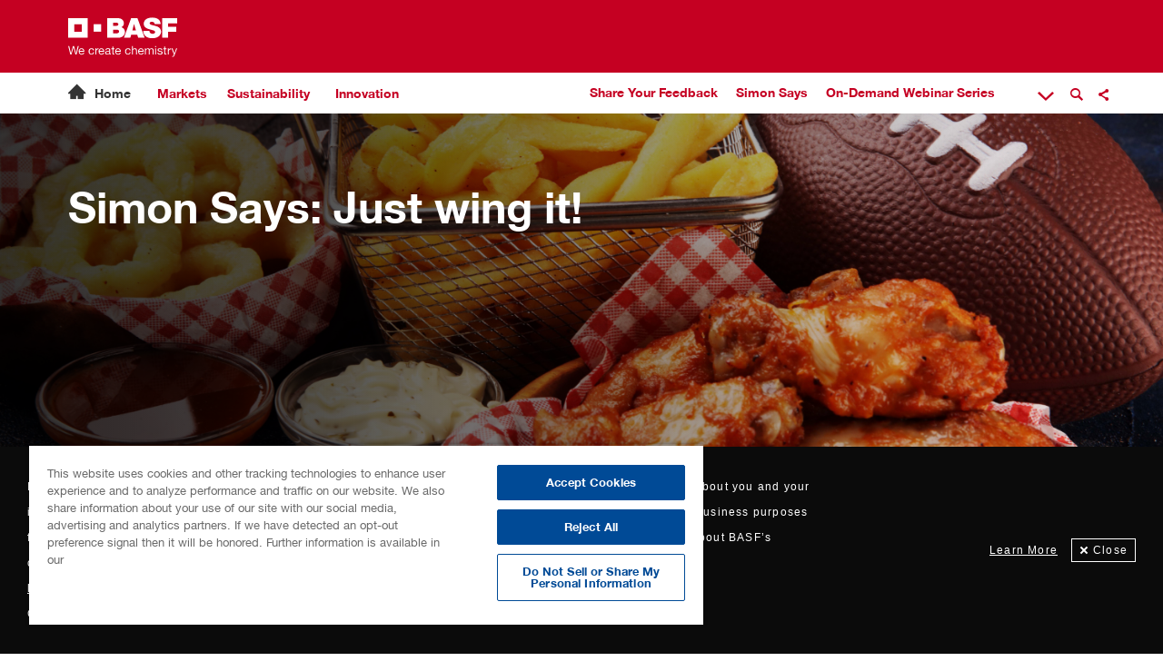

--- FILE ---
content_type: text/html; charset=UTF-8
request_url: https://insights.basf.com/home/article/read/Simon-says-just-wing-it
body_size: 14775
content:
<!DOCTYPE html><html lang="en">
    <!-- Load Header -->
     <head>
    <meta http-equiv="X-UA-Compatible" content="IE=edge">
<meta name="viewport" content="width=device-width, initial-scale=1.0">
<meta name="keywords" content="">
<meta name="description" content="Many game-day foods are on the greasy side, leading to a critical need for grease resistance on the containers used to effectively shepherd those wings from fryer to fingers. JONCRYL® HPB 1702 is a great choice for coating formulators and package converters in these applications as it provides the necessary grease resistant performance for paper-based packaging, across a wide temperature range even after the package may be folded or creased. ">
<meta name="og:title" content="Simon Says: Just wing it!">
<meta name="og:url" content="https://insights.basf.com/home/article/read/Simon-says-just-wing-it">
<meta name="og:image" content="https://insights.basf.com/images/page/card_large/261.jpg">
<meta name="og:site_name" content="BASF Insights">
<meta name="twitter:site" content="BASF Insights">
<meta name="twitter:title" content="Simon Says: Just wing it!">
<meta name="twitter:image:src" content="https://insights.basf.com/images/page/card_large/261.jpg">    <link rel="shortcut icon" type="image/ico" href="/images/interface/favicons/basf_red.png?v=2" />    <meta charset="utf-8">
        <title>BASF Insights | Where business meets science</title><link href="/dist/style/basf/style_basf_full_red.css" media="screen" rel="stylesheet" type="text/css">
<link href="/images/interface/favicon.ico" rel="shortcut icon" type="image/vnd.microsoft.icon">
<link href="/dist/style/font-awesome.css" media="screen" rel="stylesheet" type="text/css">
<link href="/dist/style/style.min.css?v16" media="screen" rel="stylesheet" type="text/css">
<link href="/dist/style/style_focus-article.min.css?v4" media="screen" rel="stylesheet" type="text/css">
<link href="/dist/style/style_basf_full.css?v12" media="screen" rel="stylesheet" type="text/css">
<link href="/dist/style/widgets.css?v2" media="screen" rel="stylesheet" type="text/css">
<link href="/fonts/basf_icons_2018/style.css?v2" media="screen" rel="stylesheet" type="text/css">
<link href="/fonts/basf_icons/style.css?v2" media="screen" rel="stylesheet" type="text/css">
<link href="/fonts/basf_icons_newstyle/style.css?v2" media="screen" rel="stylesheet" type="text/css"><script type="text/javascript" src="/dist/js/vendor/jquery.min.js"></script>
<script type="text/javascript" src="/dist/js/vendor/iframeResizer.min.js"></script>
<script type="text/javascript" src="/dist/js/vendor/masonry.pkgd.min.js"></script>
<script type="text/javascript" src="/dist/js/vendor/validator.min.js"></script>
<script type="text/javascript" src="/dist/js/vendor/jquery.cycle2.min.js"></script>
<script type="text/javascript" src="/dist/js/vendor/jquery.cycle2.carousel.min.js"></script>
<script type="text/javascript" src="/dist/js/site_scripts.js?v3"></script>
<script type="text/javascript" src="/dist/js/gdpr.js"></script>
<script type="text/javascript" src="/dist/js/vendor/ckeditor5-build-classic/ckeditor.js"></script>
<script type="text/javascript" src="https://js.hcaptcha.com/1/api.js"></script></head>
    <body class="basf" ng-app="dmeApp">
        <script type="text/javascript">
    var utag_data = {
        page_language: "", // Language of the selected page eg. en  de  fr  jp  zh
        page_country: "", // Country Instance of the page e.g. global  de  fr  jp
        page_identifier: "", // Contains the main focus name for the page like main  industry  sub-industry  app
        page_name: "", // Contains a user-friendly name for the page e.g. title
        page_category: "", // Contains level 1 menu entry   e.g. ‚who we are‘  ‘innovation‘
        page_subcategory: "", // Contains level 2 menu entry   e.g. 'organization‘  ‘strategy‘
        page_type: "" // Contains the main type for the page like landing  news  article  error-page
    }
</script>


<!-- Loading script asynchronously -->
<script type="text/javascript">
    (function(a, b, c, d) {
        a = 'https://tags.tiqcdn.com/utag/basf/motumb2b/prod/utag.js';
        b = document;
        c = 'script';
        d = b.createElement(c);
        d.src = a;
        d.type = 'text/java' + c;
        d.async = true;
        a = b.getElementsByTagName(c)[0];
        a.parentNode.insertBefore(d, a);
    })();
</script>        
            <div class="banderole"><div class="wrapper"><div class="logo"><a href="/home"><svg version="1.1" xmlns="http://www.w3.org/2000/svg" xmlns:xlink="http://www.w3.org/1999/xlink" x="0px" y="0px"
       viewBox="0 0 283.5 141.7" enable-background="new 0 0 283.5 141.7" xml:space="preserve">
<g id="BG_Colour" display="none">
      <rect x="0" y="0" display="inline" fill="#4CAF45" width="283.5" height="141.7"/>
</g>
<g id="BASFw_x5F_wh100lg_x5F_4c">
      <g>
            <g opacity="1">
                  <path fill="#FFFFFF" d="M35.4,35.5v38.1h38.1V35.5H35.4z M61.8,61.8H47.2V47.2h14.6V61.8z"/>
                  <rect x="85.2" y="47.2" fill="#FFFFFF" width="14.6" height="14.6"/>
            </g>
            <path fill="#FFFFFF" d="M111.6,35.5c0,0,17.7,0,21.2,0c7.8,0,11.3,5.2,11.3,9.9c0,3.4-1.3,5.6-4.8,7.7c4.4,1.6,6.9,4.6,6.9,9.2
                  c0,5.5-4,11.3-13.3,11.3c-5.2,0-21.3,0-21.3,0L111.6,35.5z M123.2,64.9c0,0,4.9,0,7.7,0c2.7,0,4-2,4-3.7c0,0.8,0.4-3.2-3.6-3.2
                  c-2.1,0-8.1,0-8.1,0V64.9z M123.2,50.4c0,0,3.6,0,6.2,0c2.8,0,3.9-1.3,3.9-3.2c0-0.4-0.1-2.9-3.1-2.9c1.4,0-7,0-7,0V50.4z"/>
            <path fill="#FFFFFF" d="M158.3,35.5h12.3l14,38h-12.6l-1.8-5.7h-11.8l-1.6,5.7h-12.5L158.3,35.5z M163.9,46.7l-3.2,12.7h6.9
                  L163.9,46.7z"/>
            <path fill="#FFFFFF" d="M204.1,46.8h11.7c0-6.5-4.9-12.5-16.4-12.5c-12.6,0-16.6,7-16.6,12.1c0,8.2,10.1,10.4,10.4,10.5
                  c1.5,0.5,7.8,2.2,9.3,2.7c1.4,0.5,2.6,1.6,2.6,3c0,2.2-2.6,3.3-4.9,3.3c-1.4,0-6.2-0.5-6.2-5.5h-12.1c0,6.7,4.6,14.2,17.5,14.2
                  c14.3,0,17.2-8.5,17.2-13c0-3.7-2.1-7.8-6.9-9.7c-2.9-1.2-7.7-2.2-10.1-2.9c-1.2-0.4-5.3-1.2-5.3-3.7c0-3.2,5.2-2.8,4.5-2.8
                  C201.3,42.5,204.1,43.8,204.1,46.8z"/>
            <polygon fill="#FFFFFF" points="218.8,35.4 248,35.4 248,45.5 230.5,45.5 230.5,52.2 246.1,52.2 246.1,61.8 230.4,61.8 
                  230.4,73.5 218.8,73.5         "/>
      </g>
      <g>
            <polygon fill="#FFFFFF" points="50.6,103.7 50.6,103.6 47,89.9 44.7,89.9 41,103.7 40.8,103.7 40.8,103.6 37.6,89.9 35.5,89.9 
                  39.7,106.3 41.9,106.3 45.7,92.4 45.8,92.4 45.9,92.5 49.6,106.3 51.8,106.3 56.2,89.9 54.1,89.9 50.8,103.7          "/>
            <path fill="#FFFFFF" d="M65.9,96.5c-0.4-0.7-1-1.2-1.7-1.7c-0.7-0.4-1.6-0.7-2.6-0.7c-0.8,0-1.6,0.2-2.2,0.5
                  c-0.7,0.3-1.3,0.7-1.8,1.3c-0.5,0.5-0.9,1.2-1.2,1.9c-0.3,0.7-0.4,1.6-0.4,2.5c0,0.9,0.2,1.8,0.4,2.5c0.2,0.8,0.6,1.4,1.1,2
                  c0.5,0.5,1.1,1,1.8,1.3c0.7,0.3,1.5,0.5,2.5,0.5c1.3,0,2.5-0.3,3.3-1c0.9-0.7,1.4-1.6,1.7-2.9H65c-0.2,0.8-0.5,1.4-1.1,1.8
                  c-0.5,0.4-1.2,0.6-2.1,0.6c-0.7,0-1.2-0.1-1.7-0.3c-0.5-0.2-0.9-0.5-1.2-0.9c-0.3-0.4-0.5-0.8-0.7-1.3c-0.1-0.5-0.2-1-0.2-1.5
                  l0-0.1h9c0-0.7,0-1.4-0.2-2.2C66.6,97.9,66.3,97.2,65.9,96.5 M58,99.3L58,99.3c0-0.5,0.1-1,0.3-1.4c0.2-0.4,0.4-0.8,0.7-1.1
                  c0.3-0.3,0.7-0.6,1.1-0.7c0.4-0.2,0.9-0.3,1.4-0.3c0.5,0,1,0.1,1.4,0.3c0.4,0.2,0.8,0.4,1.1,0.7c0.3,0.3,0.6,0.7,0.7,1.1
                  c0.2,0.4,0.3,0.9,0.3,1.3l0,0.1H58z"/>
            <path fill="#FFFFFF" d="M80.8,105c-0.6,0-1.2-0.1-1.6-0.4c-0.5-0.3-0.8-0.6-1.1-1c-0.3-0.4-0.5-0.9-0.6-1.4
                  c-0.1-0.5-0.2-1.1-0.2-1.6c0-0.6,0.1-1.2,0.2-1.8c0.1-0.6,0.3-1.1,0.6-1.5c0.3-0.4,0.7-0.8,1.2-1.1c0.5-0.3,1.1-0.4,1.8-0.4
                  c0.8,0,1.5,0.2,2,0.6c0.5,0.4,0.8,1,1,1.7H86c-0.1-0.7-0.3-1.3-0.5-1.7c-0.3-0.5-0.7-0.9-1.1-1.3c-0.4-0.3-1-0.6-1.6-0.7
                  c-0.6-0.2-1.2-0.2-1.9-0.2c-0.9,0-1.8,0.2-2.5,0.5c-0.7,0.3-1.3,0.8-1.8,1.3c-0.5,0.6-0.8,1.2-1,2c-0.2,0.8-0.3,1.6-0.3,2.5
                  c0,0.9,0.1,1.7,0.4,2.4c0.2,0.7,0.6,1.4,1.1,1.9c0.5,0.5,1,0.9,1.7,1.2c0.7,0.3,1.5,0.4,2.4,0.4c1.5,0,2.7-0.4,3.6-1.2
                  c0.9-0.8,1.4-1.9,1.6-3.3h-1.9c-0.1,0.9-0.5,1.6-1,2.1C82.6,104.7,81.8,105,80.8,105"/>
            <path fill="#FFFFFF" d="M92.1,94.8c-0.7,0.5-1.4,1.2-1.8,2.1l0,0h-0.1v-2.5h-1.7v11.9h1.8V101c0-0.8,0.1-1.5,0.2-2.1
                  c0.2-0.6,0.4-1.1,0.8-1.5c0.3-0.4,0.8-0.8,1.4-1c0.5-0.2,1.2-0.3,2-0.3v-2c0,0-0.1,0-0.1,0C93.5,94.2,92.7,94.4,92.1,94.8"/>
            <path fill="#FFFFFF" d="M104.7,96.5c-0.4-0.7-1-1.2-1.7-1.7c-0.7-0.4-1.6-0.7-2.6-0.7c-0.8,0-1.6,0.2-2.2,0.5
                  c-0.7,0.3-1.3,0.7-1.8,1.3c-0.5,0.5-0.9,1.2-1.2,1.9s-0.4,1.6-0.4,2.5c0,0.9,0.2,1.8,0.4,2.5c0.2,0.8,0.6,1.4,1.1,2
                  c0.5,0.5,1.1,1,1.8,1.3c0.7,0.3,1.5,0.5,2.5,0.5c1.3,0,2.5-0.3,3.3-1c0.9-0.7,1.4-1.6,1.7-2.9h-1.8c-0.2,0.8-0.5,1.4-1.1,1.8
                  c-0.5,0.4-1.2,0.6-2.1,0.6c-0.7,0-1.2-0.1-1.7-0.3c-0.5-0.2-0.9-0.5-1.2-0.9c-0.3-0.4-0.5-0.8-0.7-1.3c-0.1-0.5-0.2-1-0.2-1.5
                  l0-0.1h9c0-0.7,0-1.4-0.2-2.2C105.4,97.9,105.1,97.2,104.7,96.5 M96.8,99.3L96.8,99.3c0-0.5,0.1-1,0.3-1.4
                  c0.2-0.4,0.4-0.8,0.7-1.1c0.3-0.3,0.7-0.6,1.1-0.7c0.4-0.2,0.9-0.3,1.4-0.3c0.5,0,1,0.1,1.4,0.3c0.4,0.2,0.8,0.4,1.1,0.7
                  c0.3,0.3,0.6,0.7,0.7,1.1c0.2,0.4,0.3,0.9,0.3,1.3l0,0.1H96.8z"/>
            <path fill="#FFFFFF" d="M117.7,104.6c-0.1-0.2-0.1-0.6-0.1-1v-6.2c0-0.7-0.1-1.2-0.4-1.7c-0.3-0.4-0.6-0.8-1-1
                  c-0.4-0.2-0.9-0.4-1.4-0.5c-1.2-0.2-2.4-0.2-3.5,0.1c-0.6,0.1-1.1,0.4-1.6,0.7c-0.5,0.3-0.8,0.7-1.1,1.2c-0.3,0.5-0.4,1.1-0.5,1.8
                  h1.8c0.1-0.9,0.4-1.5,0.9-1.8c0.6-0.3,1.3-0.5,2.1-0.5c0.3,0,0.6,0,0.9,0.1c0.3,0,0.6,0.1,0.9,0.3c0.3,0.1,0.5,0.4,0.6,0.6
                  c0.2,0.3,0.3,0.6,0.3,1.1c0,0.4-0.1,0.7-0.3,0.9c-0.2,0.2-0.5,0.4-0.9,0.5c-0.4,0.1-0.8,0.2-1.3,0.2c-0.5,0.1-1,0.1-1.5,0.2
                  c-0.5,0.1-1,0.2-1.5,0.3c-0.5,0.1-0.9,0.3-1.3,0.6c-0.4,0.3-0.7,0.6-0.9,1c-0.2,0.4-0.3,1-0.3,1.6c0,0.6,0.1,1.1,0.3,1.5
                  c0.2,0.4,0.5,0.8,0.8,1c0.4,0.3,0.8,0.5,1.2,0.6c0.5,0.1,1,0.2,1.5,0.2c0.8,0,1.6-0.1,2.3-0.4c0.7-0.3,1.3-0.7,1.9-1.4l0.1-0.1
                  v0.2c0,0.6,0.1,1.1,0.4,1.4c0.3,0.3,0.7,0.4,1.2,0.4c0.6,0,1-0.1,1.4-0.3v-1.4c-0.2,0.1-0.4,0.1-0.5,0.1
                  C118,105,117.8,104.9,117.7,104.6 M115.8,102.2c0,0.3-0.1,0.6-0.2,0.9c-0.1,0.3-0.4,0.6-0.7,0.9c-0.3,0.3-0.7,0.5-1.2,0.7
                  c-0.5,0.2-1,0.3-1.7,0.3c-0.3,0-0.6,0-0.9-0.1c-0.3-0.1-0.5-0.2-0.8-0.3c-0.2-0.1-0.4-0.3-0.5-0.6c-0.1-0.2-0.2-0.5-0.2-0.9
                  c0-0.5,0.1-0.9,0.3-1.2c0.2-0.3,0.5-0.5,0.9-0.7c0.4-0.2,0.8-0.3,1.2-0.3c0.4-0.1,0.9-0.1,1.3-0.2c0.4-0.1,0.9-0.1,1.3-0.2
                  c0.4-0.1,0.7-0.2,0.9-0.4l0.1-0.1V102.2z"/>
            <path fill="#FFFFFF" d="M137.1,96.5c-0.4-0.7-1-1.2-1.7-1.7c-0.7-0.4-1.6-0.7-2.6-0.7c-0.8,0-1.6,0.2-2.2,0.5
                  c-0.7,0.3-1.3,0.7-1.8,1.3c-0.5,0.5-0.9,1.2-1.2,1.9c-0.3,0.7-0.4,1.6-0.4,2.5c0,0.9,0.2,1.7,0.4,2.5c0.2,0.8,0.6,1.4,1.1,2
                  c0.5,0.5,1.1,1,1.8,1.3c0.7,0.3,1.5,0.5,2.5,0.5c1.3,0,2.5-0.3,3.3-1c0.9-0.7,1.4-1.6,1.7-2.9h-1.8c-0.2,0.8-0.5,1.4-1.1,1.8
                  c-0.5,0.4-1.2,0.6-2.1,0.6c-0.7,0-1.2-0.1-1.7-0.3c-0.5-0.2-0.9-0.5-1.2-0.9c-0.3-0.4-0.5-0.8-0.7-1.3c-0.1-0.5-0.2-1-0.2-1.5
                  l0-0.1h9c0-0.7,0-1.5-0.2-2.2C137.8,97.9,137.5,97.2,137.1,96.5 M129.2,99.3L129.2,99.3c0-0.5,0.1-1,0.3-1.4
                  c0.2-0.4,0.4-0.8,0.7-1.1c0.3-0.3,0.7-0.6,1.1-0.7c0.4-0.2,0.9-0.3,1.4-0.3c0.5,0,1,0.1,1.4,0.3c0.4,0.2,0.8,0.4,1.1,0.7
                  c0.3,0.3,0.6,0.7,0.7,1.1c0.2,0.4,0.3,0.9,0.3,1.3l0,0.1H129.2z"/>
            <path fill="#FFFFFF" d="M152,105c-0.6,0-1.2-0.1-1.6-0.4c-0.5-0.2-0.8-0.6-1.1-1c-0.3-0.4-0.5-0.9-0.6-1.4
                  c-0.1-0.5-0.2-1.1-0.2-1.6c0-0.6,0.1-1.2,0.2-1.8c0.1-0.6,0.3-1.1,0.6-1.5c0.3-0.4,0.7-0.8,1.2-1.1c0.5-0.3,1.1-0.4,1.8-0.4
                  c0.8,0,1.5,0.2,2,0.6c0.5,0.4,0.8,1,1,1.7h1.9c-0.1-0.7-0.3-1.3-0.5-1.7c-0.3-0.5-0.7-0.9-1.1-1.3c-0.4-0.3-1-0.6-1.6-0.7
                  c-0.6-0.2-1.2-0.2-1.9-0.2c-0.9,0-1.8,0.2-2.5,0.5c-0.7,0.3-1.3,0.8-1.8,1.3c-0.5,0.6-0.8,1.2-1,2c-0.2,0.8-0.3,1.6-0.3,2.5
                  c0,0.9,0.1,1.7,0.4,2.4c0.2,0.7,0.6,1.4,1.1,1.9c0.5,0.5,1,0.9,1.7,1.2c0.7,0.3,1.5,0.4,2.4,0.4c1.5,0,2.7-0.4,3.6-1.2
                  c0.9-0.8,1.4-1.9,1.6-3.3h-1.9c-0.1,0.9-0.5,1.6-1,2.1C153.8,104.7,153,105,152,105"/>
            <path fill="#FFFFFF" d="M168.6,95.4c-0.3-0.4-0.7-0.7-1.2-0.9c-0.5-0.2-1.2-0.3-1.9-0.3c-0.3,0-0.7,0-1.1,0.1
                  c-0.4,0.1-0.7,0.2-1.1,0.4c-0.3,0.2-0.7,0.4-0.9,0.6c-0.3,0.2-0.5,0.6-0.7,0.9l0,0h-0.1v-6.3h-1.8v16.4h1.8v-6.7
                  c0-0.5,0.1-1.1,0.2-1.5c0.2-0.5,0.4-0.9,0.7-1.2c0.3-0.3,0.7-0.6,1.1-0.8c0.4-0.2,1-0.3,1.6-0.3c0.8,0,1.4,0.2,1.8,0.7
                  c0.4,0.4,0.7,1,0.7,1.8v8h1.8v-7.8c0-0.6-0.1-1.2-0.2-1.8C169.2,96.2,168.9,95.8,168.6,95.4"/>
            <path fill="#FFFFFF" d="M181.8,96.5c-0.4-0.7-1-1.2-1.7-1.7c-0.7-0.4-1.6-0.7-2.6-0.7c-0.8,0-1.6,0.2-2.2,0.5
                  c-0.7,0.3-1.3,0.7-1.8,1.3c-0.5,0.5-0.9,1.2-1.2,1.9c-0.3,0.7-0.4,1.6-0.4,2.5c0,0.9,0.2,1.7,0.4,2.5c0.2,0.8,0.6,1.4,1.1,2
                  c0.5,0.5,1.1,1,1.8,1.3c0.7,0.3,1.5,0.5,2.5,0.5c1.3,0,2.5-0.3,3.3-1c0.9-0.7,1.4-1.6,1.7-2.9h-1.8c-0.2,0.8-0.5,1.4-1.1,1.8
                  c-0.5,0.4-1.2,0.6-2.1,0.6c-0.7,0-1.2-0.1-1.7-0.3c-0.5-0.2-0.9-0.5-1.2-0.9c-0.3-0.4-0.5-0.8-0.7-1.3c-0.1-0.5-0.2-1-0.2-1.5
                  l0-0.1h9c0-0.7,0-1.4-0.2-2.2C182.5,97.9,182.3,97.2,181.8,96.5 M173.9,99.3L173.9,99.3c0-0.5,0.1-1,0.3-1.4
                  c0.2-0.4,0.4-0.8,0.7-1.1c0.3-0.3,0.7-0.6,1.1-0.7c0.4-0.2,0.9-0.3,1.4-0.3c0.5,0,1,0.1,1.4,0.3c0.4,0.2,0.8,0.4,1.1,0.7
                  c0.3,0.3,0.6,0.7,0.7,1.1c0.2,0.4,0.3,0.9,0.3,1.3l0,0.1H173.9z"/>
            <path fill="#FFFFFF" d="M200.9,95c-0.3-0.3-0.8-0.5-1.2-0.6c-0.5-0.1-1-0.2-1.6-0.2c-0.8,0-1.5,0.2-2.1,0.5
                  c-0.6,0.4-1.2,0.9-1.6,1.5l-0.1,0.1l0-0.1c-0.2-0.7-0.7-1.2-1.2-1.5c-0.6-0.3-1.3-0.5-2-0.5c-1.7,0-3,0.7-3.9,2l0,0H187v-1.8h-1.7
                  v11.9h1.8v-7.4c0-0.2,0.1-0.5,0.2-0.9c0.1-0.4,0.3-0.7,0.6-1c0.3-0.3,0.6-0.6,1-0.9c0.4-0.2,0.9-0.4,1.5-0.4
                  c0.5,0,0.8,0.1,1.1,0.2c0.3,0.1,0.5,0.3,0.7,0.6c0.2,0.2,0.3,0.5,0.4,0.9c0.1,0.3,0.1,0.7,0.1,1.1v7.8h1.8v-7.4
                  c0-0.9,0.3-1.7,0.9-2.3c0.6-0.6,1.4-0.9,2.3-0.9c0.5,0,0.9,0.1,1.2,0.2c0.3,0.1,0.6,0.3,0.7,0.6c0.2,0.2,0.3,0.5,0.4,0.9
                  c0.1,0.3,0.1,0.7,0.1,1.1v7.8h1.8v-8.7c0-0.6-0.1-1.1-0.3-1.6C201.5,95.6,201.2,95.3,200.9,95"/>
            <path fill="#FFFFFF" d="M207,92.2h-1.8v-2.3h1.8V92.2z M207,94.5h-1.8v11.9h1.8V94.5z"/>
            <path fill="#FFFFFF" d="M218.1,105.8c0.5-0.3,0.9-0.7,1.2-1.1c0.3-0.5,0.4-1.1,0.4-1.8c0-0.6-0.1-1-0.3-1.4
                  c-0.2-0.4-0.5-0.7-0.9-0.9c-0.4-0.3-0.8-0.5-1.2-0.6c-0.5-0.2-1-0.3-1.4-0.4c-0.5-0.1-0.9-0.2-1.4-0.3c-0.5-0.1-0.9-0.2-1.3-0.4
                  c-0.4-0.1-0.7-0.3-0.9-0.6c-0.3-0.2-0.4-0.5-0.4-0.9c0-0.3,0.1-0.6,0.2-0.8c0.2-0.2,0.4-0.4,0.6-0.5c0.2-0.1,0.5-0.2,0.8-0.2
                  c0.6-0.1,1.3-0.1,1.9,0c0.3,0.1,0.6,0.2,0.9,0.3c0.3,0.2,0.5,0.4,0.7,0.6c0.2,0.2,0.3,0.6,0.3,0.9h1.8c0-0.7-0.2-1.3-0.5-1.7
                  c-0.3-0.5-0.6-0.9-1-1.1c-0.4-0.3-0.9-0.5-1.5-0.6c-0.6-0.1-1.2-0.2-1.9-0.2c-0.5,0-1,0.1-1.6,0.2c-0.5,0.1-1,0.3-1.4,0.6
                  c-0.4,0.3-0.8,0.6-1,1c-0.3,0.4-0.4,0.9-0.4,1.5c0,0.8,0.2,1.3,0.6,1.8c0.4,0.4,0.9,0.8,1.4,1c0.6,0.2,1.2,0.4,1.9,0.6
                  c0.7,0.1,1.3,0.3,1.9,0.4c0.6,0.2,1.1,0.4,1.5,0.6c0.4,0.3,0.6,0.7,0.6,1.2c0,0.4-0.1,0.7-0.3,1c-0.2,0.2-0.4,0.4-0.7,0.6
                  c-0.3,0.1-0.6,0.2-1,0.3c-0.8,0.1-1.5,0.1-2.2,0c-0.4-0.1-0.7-0.2-1-0.4c-0.3-0.2-0.6-0.4-0.8-0.7c-0.2-0.3-0.3-0.7-0.3-1.1h-1.8
                  c0,0.7,0.2,1.3,0.5,1.8c0.3,0.5,0.6,0.9,1.1,1.2s1,0.5,1.6,0.7c1.1,0.3,2.4,0.3,3.7,0C217,106.3,217.6,106.1,218.1,105.8"/>
            <path fill="#FFFFFF" d="M224.7,90.9h-1.8v3.6h-2v1.6h2v7.7c0,0.5,0.1,1,0.2,1.3c0.1,0.3,0.3,0.6,0.5,0.8c0.2,0.2,0.5,0.3,0.9,0.4
                  c0.4,0.1,0.8,0.1,1.3,0.1h1.4v-1.6h-0.8c-0.3,0-0.6,0-0.8,0c-0.2,0-0.4-0.1-0.5-0.2c-0.1-0.1-0.2-0.2-0.2-0.4
                  c0-0.1-0.1-0.3-0.1-0.6v-7.5h2.5v-1.6h-2.5V90.9z"/>
            <path fill="#FFFFFF" d="M123.4,90.9h-1.8v3.6h-2v1.6h2v7.7c0,0.5,0.1,1,0.2,1.3c0.1,0.3,0.3,0.6,0.5,0.8c0.2,0.2,0.5,0.3,0.9,0.4
                  c0.4,0.1,0.8,0.1,1.3,0.1h1.4v-1.6H125c-0.3,0-0.6,0-0.8,0c-0.2,0-0.4-0.1-0.5-0.2c-0.1-0.1-0.2-0.2-0.2-0.4
                  c0-0.1-0.1-0.3-0.1-0.6v-7.5h2.5v-1.6h-2.5V90.9z"/>
            <path fill="#FFFFFF" d="M231.7,97.1L231.7,97.1L231.7,97.1l-0.1-2.6h-1.7v11.9h1.8v-5.1c0-0.8,0.1-1.5,0.2-2.1
                  c0.2-0.6,0.4-1.1,0.8-1.5c0.3-0.4,0.8-0.8,1.4-1c0.5-0.2,1.2-0.3,2-0.3v-2c-1,0-1.9,0.2-2.5,0.6C232.8,95.4,232.2,96.1,231.7,97.1
                  "/>
            <path fill="#FFFFFF" d="M242.1,109.4c0.2-0.4,0.4-0.9,0.7-1.5l5.2-13.5h-1.9l-3.4,9.8h-0.1l0,0l-3.5-9.8H237l4.7,11.9l0,0l-0.8,2
                  c-0.2,0.4-0.4,0.7-0.7,0.8c-0.3,0.2-0.6,0.3-1,0.3c-0.2,0-0.4,0-0.6-0.1c-0.2-0.1-0.3-0.1-0.5-0.2v1.7c0.2,0.1,0.4,0.1,0.6,0.1
                  c0.2,0,0.5,0,0.7,0c0.4,0,0.8-0.1,1.1-0.2c0.3-0.1,0.6-0.3,0.9-0.5C241.7,110.1,241.9,109.8,242.1,109.4"/>
      </g>
</g>
<g id="Grid_Lines" display="none">
      <line display="inline" fill="none" x1="35.4" y1="0" x2="35.4" y2="141.7"/>
      <line display="inline" fill="none" x1="70.9" y1="0" x2="70.9" y2="141.7"/>
      <line display="inline" fill="none" x1="106.3" y1="0" x2="106.3" y2="141.7"/>
      <line display="inline" fill="none" x1="141.7" y1="0" x2="141.7" y2="141.7"/>
      <line display="inline" fill="none" x1="177.2" y1="0" x2="177.2" y2="141.7"/>
      <line display="inline" fill="none" x1="212.6" y1="0" x2="212.6" y2="141.7"/>
      <line display="inline" fill="none" x1="248" y1="0" x2="248" y2="141.7"/>
      <line display="inline" fill="none" x1="0" y1="70.9" x2="283.5" y2="70.9"/>
      <line display="inline" fill="none" x1="0" y1="106.3" x2="283.5" y2="106.3"/>
      <line display="inline" fill="none" x1="0" y1="35.5" x2="283.5" y2="35.5"/>
</g>
</svg></a></div></div></div><nav class="main-navigation"><div class="wrapper"><button class="btn-open-mobile-nav instance-name js-toggle-mobile-nav"><i class="basf-icon-new-style icon-menue icon-open" title="Menu"></i><i class="basf-icon-close-sign icon-close" title="Close Menu"></i></button><span class="mobile-nav-title">Home</span> <div class="desktop-navigation-wrapper"><ul class="level-0 home-mobile"><li class="home"><a href="/home">Home</a></li></ul><ul class="level-0 home-nav"><li><a class="instance-name">Markets</a></li><li><a href="/home/articles/tag/sustainability">Sustainability</a></li><li><a href="/home/articles/tag/innovation">Innovation</a></li><span class="focus-nav"><li><a href="https://forms.office.com/pages/responsepage.aspx?id=aziq7N_I4EytAXQMvbW6VYTd34tl7NFBq42tTmw-H9FUNFJLUENIRk42UzFFNTVDOU85MEFXSUhCVyQlQCN0PWcu&j=44898&sfmc_sub=5727353&l=11_HTML&u=667863&mid=510002636&jb=86&at_medium=email&at_emailtype=promotion&at_campaign=sfmc-campaign&at_creation=ED+Monthly+Newsletter+(Jan+2023)&at_link=https%3a%2f%2fforms.office.com%2fe%2f3fNYD8k1JT%3fj%3d%25%25jobid%25%25%26sfmc_sub%3d%25%25SubscriberID%25%25%26l%3d%25%25List_%25%25%26u%3d667863%26mid%3d%25%25MemberID%25%25%26jb%3d86&at_recipient_id=00Q7T000005JagkUAC" target="_blank" rel="nofollow">Share Your Feedback</a></li><li><a href="/home/article/read/simon-says">Simon Says</a></li><li><a href="https://www.basf.com/us/en/products/General-Business-Topics/dispersions/Webinar.html" target="_blank" rel="nofollow">On-Demand Webinar Series</a></li></span></div><div class="mobile-navigation-wrapper"><ul class="level-0 home-mobile"><li class="home"><a href="/home">Home</a></li></ul></div><div class="icons-menu"><a class="icons-menu__instance instance-name"><i class="basf-icon-angle-down" title="Instance"></i></a><a class="icons-menu__search js-open-search"><i class="basf-icon-search" title="Search"></i></a><a class="icons-menu__share js-open-share"><i class="basf-icon-share" title="Share"></i></a><div class="share-menu"><button class="share-menu__close js-close-share"><i class="basf-icon-close-sign" title="Close"></i></button><a href="http://www.facebook.com/share.php?u=http%3A%2F%2Finsights.basf.com%2Fhome%2Farticle%2Fread%2FSimon-says-just-wing-it" target="_blank"><i class="basf-icon-new-style icon-typ-2 icon-facebook social" title="Facebook"></i></a><a href="https://www.linkedin.com/shareArticle?mini=true&url=http%3A%2F%2Finsights.basf.com%2Fhome%2Farticle%2Fread%2FSimon-says-just-wing-it&title=Simon+Says%3A+Just+wing+it%21" target="_blank"><i class="basf-icon-new-style icon-typ-2 icon-linkedin social" title="LinkedIn"></i></a><a href="http://www.twitter.com/share?url=http%3A%2F%2Finsights.basf.com%2Fhome%2Farticle%2Fread%2FSimon-says-just-wing-it" target="_blank"><i class="basf-icon-new-style icon-typ-2 icon-twitter social" title="Twitter"></i></a><a href="https://plus.google.com/share?url=http%3A%2F%2Finsights.basf.com%2Fhome%2Farticle%2Fread%2FSimon-says-just-wing-it" target="_blank"><i class="basf-icon-new-style icon-typ-2 icon-google social" title="Google+"></i></a><a href="mailto:?subject=Simon Says: Just wing it!&amp;body=Check out this site http%3A%2F%2Finsights.basf.com%2Fhome%2Farticle%2Fread%2FSimon-says-just-wing-it."><i class="basf-icon-mail" title="Email"></i></a></div></div><div class="main-navigation__search"><input type="text" name="q" class="main-nav-search" id="searchBox" placeholder="Search..."><button class="btn-search"><i class="basf-icon-new-style icon-search-new"></i></button></div></nav><div class="instance-toolbar"><div class="wrapper"><div class="instance-toolbar__container"><ul class="flyout style-company_style"><li class="container-fluid grey"><ul class="col-md-12 wrapMenuLinks company"><li class="items col-sm-6 col-md-6 col-lg-4"><a href="/automotive" class="mainmenu-link headline">Automotive & Transportation</a><ul class="subMenuContainer"><li class="subMenuItem"><a class="menuItem" href="/automotive/articles/tag/automotive-coatings"><span>Automotive Coatings</span></a></li><li class="subMenuItem"><a class="menuItem" href="/automotive/articles/tag/aerospace-coatings"><span>Aerospace Coatings</span></a></li></ul></li><li class="items col-sm-6 col-md-6 col-lg-4"><a href="/construction" class="mainmenu-link headline">Construction</a><ul class="subMenuContainer"><li class="subMenuItem"><a class="menuItem" href="/construction/articles/tag/infrastructure"><span>Infrastructure</span></a></li><li class="subMenuItem"><a class="menuItem" href="/construction/articles/tag/residential"><span>Residential</span></a></li><li class="subMenuItem"><a class="menuItem" href="/construction/articles/tag/commercial"><span>Commercial</span></a></li><li class="subMenuItem"><a class="menuItem" href="/construction/articles/tag/restoration-and-repair"><span>Restoration & Repair</span></a></li><li class="subMenuItem"><a class="menuItem" href="/construction/articles/tag/performance"><span>Performance</span></a></li><li class="subMenuItem"><a class="menuItem" href="/construction/articles/tag/resilient-construction"><span>Resilient Construction</span></a></li></ul></li><li class="items col-sm-6 col-md-6 col-lg-4"><a href="/energy-and-resources" class="mainmenu-link headline">Energy & Resources</a><ul class="subMenuContainer"></ul></li><li class="items col-sm-6 col-md-6 col-lg-4"><a href="/furniture" class="mainmenu-link headline">Furniture & Wood</a><ul class="subMenuContainer"><li class="subMenuItem"><a class="menuItem" href="/furniture/articles/tag/wood-coatings"><span>Wood Coatings</span></a></li><li class="subMenuItem"><a class="menuItem" href="/furniture/articles/tag/floor-care"><span>Floor Care</span></a></li></ul></li><li class="items col-sm-6 col-md-6 col-lg-4"><a href="/paints-coatings" class="mainmenu-link headline">Paints & Coatings</a><ul class="subMenuContainer"><li class="subMenuItem"><a class="menuItem" href="/paints-coatings/articles/tag/architectural-coatings"><span>Architectural Coatings</span></a></li><li class="subMenuItem"><a class="menuItem" href="/paints-coatings/articles/tag/coatings"><span>Coatings</span></a></li><li class="subMenuItem"><a class="menuItem" href="/paints-coatings/articles/tag/marine-ace"><span>Marine & ACE</span></a></li><li class="subMenuItem"><a class="menuItem" href="/paints-coatings/articles/tag/industrial-coatings"><span>Industrial Coatings</span></a></li></ul></li><li class="items col-sm-6 col-md-6 col-lg-4"><a href="/plastics-and-rubber" class="mainmenu-link headline">Plastics & Rubber</a><ul class="subMenuContainer"></ul></li><li class="items col-sm-6 col-md-6 col-lg-4"><a href="/packaging-print" class="mainmenu-link headline">Printing & Packaging</a><ul class="subMenuContainer"><li class="subMenuItem"><a class="menuItem" href="/packaging-print/articles/tag/functional-packaging"><span>Functional Packaging</span></a></li><li class="subMenuItem"><a class="menuItem" href="/packaging-print/articles/tag/flexible-packaging"><span>Flexible Packaging</span></a></li><li class="subMenuItem"><a class="menuItem" href="/packaging-print/articles/tag/paper-paperboard"><span>Paper & Paperboard</span></a></li><li class="subMenuItem"><a class="menuItem" href="/packaging-print/articles/tag/digital-inks"><span>Digital Inks</span></a></li><li class="subMenuItem"><a class="menuItem" href="/packaging-print/articles/tag/adhesives"><span>Adhesives</span></a></li></ul></li><li class="items col-sm-6 col-md-6 col-lg-4"><a href="/pulp-paper" class="mainmenu-link headline">Pulp & Paper</a><ul class="subMenuContainer"><li class="subMenuItem"><a class="menuItem" href="/pulp-paper/articles/tag/paper-coatings"><span>Paper Coatings</span></a></li></ul></li><li class="items col-sm-6 col-md-6 col-lg-4"><a href="/textile-leather-footwear" class="mainmenu-link headline">Textile, Leather & Footwear</a><ul class="subMenuContainer"><li class="subMenuItem"><a class="menuItem" href="/textile-leather-footwear/articles/tag/footwear"><span>Footwear</span></a></li></ul></li></ul></li></ul></div></div></div><div class="page-header" style="background-image: url(/images/page/header/261.jpg)"><div class="overlay"></div><div class="wrapper"><div class="page-header__content"><h1>Simon Says: Just wing it!</h1></div></div></div><div class="title-banner"><div class="wrapper"><div class="logo"><a href="/homehome"><svg version="1.1" xmlns="http://www.w3.org/2000/svg" xmlns:xlink="http://www.w3.org/1999/xlink" x="0px" y="0px"
       viewBox="0 0 283.5 141.7" enable-background="new 0 0 283.5 141.7" xml:space="preserve">
<g id="BG_Colour" display="none">
      <rect x="0" y="0" display="inline" fill="#4CAF45" width="283.5" height="141.7"/>
</g>
<g id="BASFw_x5F_wh100lg_x5F_4c">
      <g>
            <g opacity="1">
                  <path fill="#FFFFFF" d="M35.4,35.5v38.1h38.1V35.5H35.4z M61.8,61.8H47.2V47.2h14.6V61.8z"/>
                  <rect x="85.2" y="47.2" fill="#FFFFFF" width="14.6" height="14.6"/>
            </g>
            <path fill="#FFFFFF" d="M111.6,35.5c0,0,17.7,0,21.2,0c7.8,0,11.3,5.2,11.3,9.9c0,3.4-1.3,5.6-4.8,7.7c4.4,1.6,6.9,4.6,6.9,9.2
                  c0,5.5-4,11.3-13.3,11.3c-5.2,0-21.3,0-21.3,0L111.6,35.5z M123.2,64.9c0,0,4.9,0,7.7,0c2.7,0,4-2,4-3.7c0,0.8,0.4-3.2-3.6-3.2
                  c-2.1,0-8.1,0-8.1,0V64.9z M123.2,50.4c0,0,3.6,0,6.2,0c2.8,0,3.9-1.3,3.9-3.2c0-0.4-0.1-2.9-3.1-2.9c1.4,0-7,0-7,0V50.4z"/>
            <path fill="#FFFFFF" d="M158.3,35.5h12.3l14,38h-12.6l-1.8-5.7h-11.8l-1.6,5.7h-12.5L158.3,35.5z M163.9,46.7l-3.2,12.7h6.9
                  L163.9,46.7z"/>
            <path fill="#FFFFFF" d="M204.1,46.8h11.7c0-6.5-4.9-12.5-16.4-12.5c-12.6,0-16.6,7-16.6,12.1c0,8.2,10.1,10.4,10.4,10.5
                  c1.5,0.5,7.8,2.2,9.3,2.7c1.4,0.5,2.6,1.6,2.6,3c0,2.2-2.6,3.3-4.9,3.3c-1.4,0-6.2-0.5-6.2-5.5h-12.1c0,6.7,4.6,14.2,17.5,14.2
                  c14.3,0,17.2-8.5,17.2-13c0-3.7-2.1-7.8-6.9-9.7c-2.9-1.2-7.7-2.2-10.1-2.9c-1.2-0.4-5.3-1.2-5.3-3.7c0-3.2,5.2-2.8,4.5-2.8
                  C201.3,42.5,204.1,43.8,204.1,46.8z"/>
            <polygon fill="#FFFFFF" points="218.8,35.4 248,35.4 248,45.5 230.5,45.5 230.5,52.2 246.1,52.2 246.1,61.8 230.4,61.8 
                  230.4,73.5 218.8,73.5         "/>
      </g>
      <g>
            <polygon fill="#FFFFFF" points="50.6,103.7 50.6,103.6 47,89.9 44.7,89.9 41,103.7 40.8,103.7 40.8,103.6 37.6,89.9 35.5,89.9 
                  39.7,106.3 41.9,106.3 45.7,92.4 45.8,92.4 45.9,92.5 49.6,106.3 51.8,106.3 56.2,89.9 54.1,89.9 50.8,103.7          "/>
            <path fill="#FFFFFF" d="M65.9,96.5c-0.4-0.7-1-1.2-1.7-1.7c-0.7-0.4-1.6-0.7-2.6-0.7c-0.8,0-1.6,0.2-2.2,0.5
                  c-0.7,0.3-1.3,0.7-1.8,1.3c-0.5,0.5-0.9,1.2-1.2,1.9c-0.3,0.7-0.4,1.6-0.4,2.5c0,0.9,0.2,1.8,0.4,2.5c0.2,0.8,0.6,1.4,1.1,2
                  c0.5,0.5,1.1,1,1.8,1.3c0.7,0.3,1.5,0.5,2.5,0.5c1.3,0,2.5-0.3,3.3-1c0.9-0.7,1.4-1.6,1.7-2.9H65c-0.2,0.8-0.5,1.4-1.1,1.8
                  c-0.5,0.4-1.2,0.6-2.1,0.6c-0.7,0-1.2-0.1-1.7-0.3c-0.5-0.2-0.9-0.5-1.2-0.9c-0.3-0.4-0.5-0.8-0.7-1.3c-0.1-0.5-0.2-1-0.2-1.5
                  l0-0.1h9c0-0.7,0-1.4-0.2-2.2C66.6,97.9,66.3,97.2,65.9,96.5 M58,99.3L58,99.3c0-0.5,0.1-1,0.3-1.4c0.2-0.4,0.4-0.8,0.7-1.1
                  c0.3-0.3,0.7-0.6,1.1-0.7c0.4-0.2,0.9-0.3,1.4-0.3c0.5,0,1,0.1,1.4,0.3c0.4,0.2,0.8,0.4,1.1,0.7c0.3,0.3,0.6,0.7,0.7,1.1
                  c0.2,0.4,0.3,0.9,0.3,1.3l0,0.1H58z"/>
            <path fill="#FFFFFF" d="M80.8,105c-0.6,0-1.2-0.1-1.6-0.4c-0.5-0.3-0.8-0.6-1.1-1c-0.3-0.4-0.5-0.9-0.6-1.4
                  c-0.1-0.5-0.2-1.1-0.2-1.6c0-0.6,0.1-1.2,0.2-1.8c0.1-0.6,0.3-1.1,0.6-1.5c0.3-0.4,0.7-0.8,1.2-1.1c0.5-0.3,1.1-0.4,1.8-0.4
                  c0.8,0,1.5,0.2,2,0.6c0.5,0.4,0.8,1,1,1.7H86c-0.1-0.7-0.3-1.3-0.5-1.7c-0.3-0.5-0.7-0.9-1.1-1.3c-0.4-0.3-1-0.6-1.6-0.7
                  c-0.6-0.2-1.2-0.2-1.9-0.2c-0.9,0-1.8,0.2-2.5,0.5c-0.7,0.3-1.3,0.8-1.8,1.3c-0.5,0.6-0.8,1.2-1,2c-0.2,0.8-0.3,1.6-0.3,2.5
                  c0,0.9,0.1,1.7,0.4,2.4c0.2,0.7,0.6,1.4,1.1,1.9c0.5,0.5,1,0.9,1.7,1.2c0.7,0.3,1.5,0.4,2.4,0.4c1.5,0,2.7-0.4,3.6-1.2
                  c0.9-0.8,1.4-1.9,1.6-3.3h-1.9c-0.1,0.9-0.5,1.6-1,2.1C82.6,104.7,81.8,105,80.8,105"/>
            <path fill="#FFFFFF" d="M92.1,94.8c-0.7,0.5-1.4,1.2-1.8,2.1l0,0h-0.1v-2.5h-1.7v11.9h1.8V101c0-0.8,0.1-1.5,0.2-2.1
                  c0.2-0.6,0.4-1.1,0.8-1.5c0.3-0.4,0.8-0.8,1.4-1c0.5-0.2,1.2-0.3,2-0.3v-2c0,0-0.1,0-0.1,0C93.5,94.2,92.7,94.4,92.1,94.8"/>
            <path fill="#FFFFFF" d="M104.7,96.5c-0.4-0.7-1-1.2-1.7-1.7c-0.7-0.4-1.6-0.7-2.6-0.7c-0.8,0-1.6,0.2-2.2,0.5
                  c-0.7,0.3-1.3,0.7-1.8,1.3c-0.5,0.5-0.9,1.2-1.2,1.9s-0.4,1.6-0.4,2.5c0,0.9,0.2,1.8,0.4,2.5c0.2,0.8,0.6,1.4,1.1,2
                  c0.5,0.5,1.1,1,1.8,1.3c0.7,0.3,1.5,0.5,2.5,0.5c1.3,0,2.5-0.3,3.3-1c0.9-0.7,1.4-1.6,1.7-2.9h-1.8c-0.2,0.8-0.5,1.4-1.1,1.8
                  c-0.5,0.4-1.2,0.6-2.1,0.6c-0.7,0-1.2-0.1-1.7-0.3c-0.5-0.2-0.9-0.5-1.2-0.9c-0.3-0.4-0.5-0.8-0.7-1.3c-0.1-0.5-0.2-1-0.2-1.5
                  l0-0.1h9c0-0.7,0-1.4-0.2-2.2C105.4,97.9,105.1,97.2,104.7,96.5 M96.8,99.3L96.8,99.3c0-0.5,0.1-1,0.3-1.4
                  c0.2-0.4,0.4-0.8,0.7-1.1c0.3-0.3,0.7-0.6,1.1-0.7c0.4-0.2,0.9-0.3,1.4-0.3c0.5,0,1,0.1,1.4,0.3c0.4,0.2,0.8,0.4,1.1,0.7
                  c0.3,0.3,0.6,0.7,0.7,1.1c0.2,0.4,0.3,0.9,0.3,1.3l0,0.1H96.8z"/>
            <path fill="#FFFFFF" d="M117.7,104.6c-0.1-0.2-0.1-0.6-0.1-1v-6.2c0-0.7-0.1-1.2-0.4-1.7c-0.3-0.4-0.6-0.8-1-1
                  c-0.4-0.2-0.9-0.4-1.4-0.5c-1.2-0.2-2.4-0.2-3.5,0.1c-0.6,0.1-1.1,0.4-1.6,0.7c-0.5,0.3-0.8,0.7-1.1,1.2c-0.3,0.5-0.4,1.1-0.5,1.8
                  h1.8c0.1-0.9,0.4-1.5,0.9-1.8c0.6-0.3,1.3-0.5,2.1-0.5c0.3,0,0.6,0,0.9,0.1c0.3,0,0.6,0.1,0.9,0.3c0.3,0.1,0.5,0.4,0.6,0.6
                  c0.2,0.3,0.3,0.6,0.3,1.1c0,0.4-0.1,0.7-0.3,0.9c-0.2,0.2-0.5,0.4-0.9,0.5c-0.4,0.1-0.8,0.2-1.3,0.2c-0.5,0.1-1,0.1-1.5,0.2
                  c-0.5,0.1-1,0.2-1.5,0.3c-0.5,0.1-0.9,0.3-1.3,0.6c-0.4,0.3-0.7,0.6-0.9,1c-0.2,0.4-0.3,1-0.3,1.6c0,0.6,0.1,1.1,0.3,1.5
                  c0.2,0.4,0.5,0.8,0.8,1c0.4,0.3,0.8,0.5,1.2,0.6c0.5,0.1,1,0.2,1.5,0.2c0.8,0,1.6-0.1,2.3-0.4c0.7-0.3,1.3-0.7,1.9-1.4l0.1-0.1
                  v0.2c0,0.6,0.1,1.1,0.4,1.4c0.3,0.3,0.7,0.4,1.2,0.4c0.6,0,1-0.1,1.4-0.3v-1.4c-0.2,0.1-0.4,0.1-0.5,0.1
                  C118,105,117.8,104.9,117.7,104.6 M115.8,102.2c0,0.3-0.1,0.6-0.2,0.9c-0.1,0.3-0.4,0.6-0.7,0.9c-0.3,0.3-0.7,0.5-1.2,0.7
                  c-0.5,0.2-1,0.3-1.7,0.3c-0.3,0-0.6,0-0.9-0.1c-0.3-0.1-0.5-0.2-0.8-0.3c-0.2-0.1-0.4-0.3-0.5-0.6c-0.1-0.2-0.2-0.5-0.2-0.9
                  c0-0.5,0.1-0.9,0.3-1.2c0.2-0.3,0.5-0.5,0.9-0.7c0.4-0.2,0.8-0.3,1.2-0.3c0.4-0.1,0.9-0.1,1.3-0.2c0.4-0.1,0.9-0.1,1.3-0.2
                  c0.4-0.1,0.7-0.2,0.9-0.4l0.1-0.1V102.2z"/>
            <path fill="#FFFFFF" d="M137.1,96.5c-0.4-0.7-1-1.2-1.7-1.7c-0.7-0.4-1.6-0.7-2.6-0.7c-0.8,0-1.6,0.2-2.2,0.5
                  c-0.7,0.3-1.3,0.7-1.8,1.3c-0.5,0.5-0.9,1.2-1.2,1.9c-0.3,0.7-0.4,1.6-0.4,2.5c0,0.9,0.2,1.7,0.4,2.5c0.2,0.8,0.6,1.4,1.1,2
                  c0.5,0.5,1.1,1,1.8,1.3c0.7,0.3,1.5,0.5,2.5,0.5c1.3,0,2.5-0.3,3.3-1c0.9-0.7,1.4-1.6,1.7-2.9h-1.8c-0.2,0.8-0.5,1.4-1.1,1.8
                  c-0.5,0.4-1.2,0.6-2.1,0.6c-0.7,0-1.2-0.1-1.7-0.3c-0.5-0.2-0.9-0.5-1.2-0.9c-0.3-0.4-0.5-0.8-0.7-1.3c-0.1-0.5-0.2-1-0.2-1.5
                  l0-0.1h9c0-0.7,0-1.5-0.2-2.2C137.8,97.9,137.5,97.2,137.1,96.5 M129.2,99.3L129.2,99.3c0-0.5,0.1-1,0.3-1.4
                  c0.2-0.4,0.4-0.8,0.7-1.1c0.3-0.3,0.7-0.6,1.1-0.7c0.4-0.2,0.9-0.3,1.4-0.3c0.5,0,1,0.1,1.4,0.3c0.4,0.2,0.8,0.4,1.1,0.7
                  c0.3,0.3,0.6,0.7,0.7,1.1c0.2,0.4,0.3,0.9,0.3,1.3l0,0.1H129.2z"/>
            <path fill="#FFFFFF" d="M152,105c-0.6,0-1.2-0.1-1.6-0.4c-0.5-0.2-0.8-0.6-1.1-1c-0.3-0.4-0.5-0.9-0.6-1.4
                  c-0.1-0.5-0.2-1.1-0.2-1.6c0-0.6,0.1-1.2,0.2-1.8c0.1-0.6,0.3-1.1,0.6-1.5c0.3-0.4,0.7-0.8,1.2-1.1c0.5-0.3,1.1-0.4,1.8-0.4
                  c0.8,0,1.5,0.2,2,0.6c0.5,0.4,0.8,1,1,1.7h1.9c-0.1-0.7-0.3-1.3-0.5-1.7c-0.3-0.5-0.7-0.9-1.1-1.3c-0.4-0.3-1-0.6-1.6-0.7
                  c-0.6-0.2-1.2-0.2-1.9-0.2c-0.9,0-1.8,0.2-2.5,0.5c-0.7,0.3-1.3,0.8-1.8,1.3c-0.5,0.6-0.8,1.2-1,2c-0.2,0.8-0.3,1.6-0.3,2.5
                  c0,0.9,0.1,1.7,0.4,2.4c0.2,0.7,0.6,1.4,1.1,1.9c0.5,0.5,1,0.9,1.7,1.2c0.7,0.3,1.5,0.4,2.4,0.4c1.5,0,2.7-0.4,3.6-1.2
                  c0.9-0.8,1.4-1.9,1.6-3.3h-1.9c-0.1,0.9-0.5,1.6-1,2.1C153.8,104.7,153,105,152,105"/>
            <path fill="#FFFFFF" d="M168.6,95.4c-0.3-0.4-0.7-0.7-1.2-0.9c-0.5-0.2-1.2-0.3-1.9-0.3c-0.3,0-0.7,0-1.1,0.1
                  c-0.4,0.1-0.7,0.2-1.1,0.4c-0.3,0.2-0.7,0.4-0.9,0.6c-0.3,0.2-0.5,0.6-0.7,0.9l0,0h-0.1v-6.3h-1.8v16.4h1.8v-6.7
                  c0-0.5,0.1-1.1,0.2-1.5c0.2-0.5,0.4-0.9,0.7-1.2c0.3-0.3,0.7-0.6,1.1-0.8c0.4-0.2,1-0.3,1.6-0.3c0.8,0,1.4,0.2,1.8,0.7
                  c0.4,0.4,0.7,1,0.7,1.8v8h1.8v-7.8c0-0.6-0.1-1.2-0.2-1.8C169.2,96.2,168.9,95.8,168.6,95.4"/>
            <path fill="#FFFFFF" d="M181.8,96.5c-0.4-0.7-1-1.2-1.7-1.7c-0.7-0.4-1.6-0.7-2.6-0.7c-0.8,0-1.6,0.2-2.2,0.5
                  c-0.7,0.3-1.3,0.7-1.8,1.3c-0.5,0.5-0.9,1.2-1.2,1.9c-0.3,0.7-0.4,1.6-0.4,2.5c0,0.9,0.2,1.7,0.4,2.5c0.2,0.8,0.6,1.4,1.1,2
                  c0.5,0.5,1.1,1,1.8,1.3c0.7,0.3,1.5,0.5,2.5,0.5c1.3,0,2.5-0.3,3.3-1c0.9-0.7,1.4-1.6,1.7-2.9h-1.8c-0.2,0.8-0.5,1.4-1.1,1.8
                  c-0.5,0.4-1.2,0.6-2.1,0.6c-0.7,0-1.2-0.1-1.7-0.3c-0.5-0.2-0.9-0.5-1.2-0.9c-0.3-0.4-0.5-0.8-0.7-1.3c-0.1-0.5-0.2-1-0.2-1.5
                  l0-0.1h9c0-0.7,0-1.4-0.2-2.2C182.5,97.9,182.3,97.2,181.8,96.5 M173.9,99.3L173.9,99.3c0-0.5,0.1-1,0.3-1.4
                  c0.2-0.4,0.4-0.8,0.7-1.1c0.3-0.3,0.7-0.6,1.1-0.7c0.4-0.2,0.9-0.3,1.4-0.3c0.5,0,1,0.1,1.4,0.3c0.4,0.2,0.8,0.4,1.1,0.7
                  c0.3,0.3,0.6,0.7,0.7,1.1c0.2,0.4,0.3,0.9,0.3,1.3l0,0.1H173.9z"/>
            <path fill="#FFFFFF" d="M200.9,95c-0.3-0.3-0.8-0.5-1.2-0.6c-0.5-0.1-1-0.2-1.6-0.2c-0.8,0-1.5,0.2-2.1,0.5
                  c-0.6,0.4-1.2,0.9-1.6,1.5l-0.1,0.1l0-0.1c-0.2-0.7-0.7-1.2-1.2-1.5c-0.6-0.3-1.3-0.5-2-0.5c-1.7,0-3,0.7-3.9,2l0,0H187v-1.8h-1.7
                  v11.9h1.8v-7.4c0-0.2,0.1-0.5,0.2-0.9c0.1-0.4,0.3-0.7,0.6-1c0.3-0.3,0.6-0.6,1-0.9c0.4-0.2,0.9-0.4,1.5-0.4
                  c0.5,0,0.8,0.1,1.1,0.2c0.3,0.1,0.5,0.3,0.7,0.6c0.2,0.2,0.3,0.5,0.4,0.9c0.1,0.3,0.1,0.7,0.1,1.1v7.8h1.8v-7.4
                  c0-0.9,0.3-1.7,0.9-2.3c0.6-0.6,1.4-0.9,2.3-0.9c0.5,0,0.9,0.1,1.2,0.2c0.3,0.1,0.6,0.3,0.7,0.6c0.2,0.2,0.3,0.5,0.4,0.9
                  c0.1,0.3,0.1,0.7,0.1,1.1v7.8h1.8v-8.7c0-0.6-0.1-1.1-0.3-1.6C201.5,95.6,201.2,95.3,200.9,95"/>
            <path fill="#FFFFFF" d="M207,92.2h-1.8v-2.3h1.8V92.2z M207,94.5h-1.8v11.9h1.8V94.5z"/>
            <path fill="#FFFFFF" d="M218.1,105.8c0.5-0.3,0.9-0.7,1.2-1.1c0.3-0.5,0.4-1.1,0.4-1.8c0-0.6-0.1-1-0.3-1.4
                  c-0.2-0.4-0.5-0.7-0.9-0.9c-0.4-0.3-0.8-0.5-1.2-0.6c-0.5-0.2-1-0.3-1.4-0.4c-0.5-0.1-0.9-0.2-1.4-0.3c-0.5-0.1-0.9-0.2-1.3-0.4
                  c-0.4-0.1-0.7-0.3-0.9-0.6c-0.3-0.2-0.4-0.5-0.4-0.9c0-0.3,0.1-0.6,0.2-0.8c0.2-0.2,0.4-0.4,0.6-0.5c0.2-0.1,0.5-0.2,0.8-0.2
                  c0.6-0.1,1.3-0.1,1.9,0c0.3,0.1,0.6,0.2,0.9,0.3c0.3,0.2,0.5,0.4,0.7,0.6c0.2,0.2,0.3,0.6,0.3,0.9h1.8c0-0.7-0.2-1.3-0.5-1.7
                  c-0.3-0.5-0.6-0.9-1-1.1c-0.4-0.3-0.9-0.5-1.5-0.6c-0.6-0.1-1.2-0.2-1.9-0.2c-0.5,0-1,0.1-1.6,0.2c-0.5,0.1-1,0.3-1.4,0.6
                  c-0.4,0.3-0.8,0.6-1,1c-0.3,0.4-0.4,0.9-0.4,1.5c0,0.8,0.2,1.3,0.6,1.8c0.4,0.4,0.9,0.8,1.4,1c0.6,0.2,1.2,0.4,1.9,0.6
                  c0.7,0.1,1.3,0.3,1.9,0.4c0.6,0.2,1.1,0.4,1.5,0.6c0.4,0.3,0.6,0.7,0.6,1.2c0,0.4-0.1,0.7-0.3,1c-0.2,0.2-0.4,0.4-0.7,0.6
                  c-0.3,0.1-0.6,0.2-1,0.3c-0.8,0.1-1.5,0.1-2.2,0c-0.4-0.1-0.7-0.2-1-0.4c-0.3-0.2-0.6-0.4-0.8-0.7c-0.2-0.3-0.3-0.7-0.3-1.1h-1.8
                  c0,0.7,0.2,1.3,0.5,1.8c0.3,0.5,0.6,0.9,1.1,1.2s1,0.5,1.6,0.7c1.1,0.3,2.4,0.3,3.7,0C217,106.3,217.6,106.1,218.1,105.8"/>
            <path fill="#FFFFFF" d="M224.7,90.9h-1.8v3.6h-2v1.6h2v7.7c0,0.5,0.1,1,0.2,1.3c0.1,0.3,0.3,0.6,0.5,0.8c0.2,0.2,0.5,0.3,0.9,0.4
                  c0.4,0.1,0.8,0.1,1.3,0.1h1.4v-1.6h-0.8c-0.3,0-0.6,0-0.8,0c-0.2,0-0.4-0.1-0.5-0.2c-0.1-0.1-0.2-0.2-0.2-0.4
                  c0-0.1-0.1-0.3-0.1-0.6v-7.5h2.5v-1.6h-2.5V90.9z"/>
            <path fill="#FFFFFF" d="M123.4,90.9h-1.8v3.6h-2v1.6h2v7.7c0,0.5,0.1,1,0.2,1.3c0.1,0.3,0.3,0.6,0.5,0.8c0.2,0.2,0.5,0.3,0.9,0.4
                  c0.4,0.1,0.8,0.1,1.3,0.1h1.4v-1.6H125c-0.3,0-0.6,0-0.8,0c-0.2,0-0.4-0.1-0.5-0.2c-0.1-0.1-0.2-0.2-0.2-0.4
                  c0-0.1-0.1-0.3-0.1-0.6v-7.5h2.5v-1.6h-2.5V90.9z"/>
            <path fill="#FFFFFF" d="M231.7,97.1L231.7,97.1L231.7,97.1l-0.1-2.6h-1.7v11.9h1.8v-5.1c0-0.8,0.1-1.5,0.2-2.1
                  c0.2-0.6,0.4-1.1,0.8-1.5c0.3-0.4,0.8-0.8,1.4-1c0.5-0.2,1.2-0.3,2-0.3v-2c-1,0-1.9,0.2-2.5,0.6C232.8,95.4,232.2,96.1,231.7,97.1
                  "/>
            <path fill="#FFFFFF" d="M242.1,109.4c0.2-0.4,0.4-0.9,0.7-1.5l5.2-13.5h-1.9l-3.4,9.8h-0.1l0,0l-3.5-9.8H237l4.7,11.9l0,0l-0.8,2
                  c-0.2,0.4-0.4,0.7-0.7,0.8c-0.3,0.2-0.6,0.3-1,0.3c-0.2,0-0.4,0-0.6-0.1c-0.2-0.1-0.3-0.1-0.5-0.2v1.7c0.2,0.1,0.4,0.1,0.6,0.1
                  c0.2,0,0.5,0,0.7,0c0.4,0,0.8-0.1,1.1-0.2c0.3-0.1,0.6-0.3,0.9-0.5C241.7,110.1,241.9,109.8,242.1,109.4"/>
      </g>
</g>
<g id="Grid_Lines" display="none">
      <line display="inline" fill="none" x1="35.4" y1="0" x2="35.4" y2="141.7"/>
      <line display="inline" fill="none" x1="70.9" y1="0" x2="70.9" y2="141.7"/>
      <line display="inline" fill="none" x1="106.3" y1="0" x2="106.3" y2="141.7"/>
      <line display="inline" fill="none" x1="141.7" y1="0" x2="141.7" y2="141.7"/>
      <line display="inline" fill="none" x1="177.2" y1="0" x2="177.2" y2="141.7"/>
      <line display="inline" fill="none" x1="212.6" y1="0" x2="212.6" y2="141.7"/>
      <line display="inline" fill="none" x1="248" y1="0" x2="248" y2="141.7"/>
      <line display="inline" fill="none" x1="0" y1="70.9" x2="283.5" y2="70.9"/>
      <line display="inline" fill="none" x1="0" y1="106.3" x2="283.5" y2="106.3"/>
      <line display="inline" fill="none" x1="0" y1="35.5" x2="283.5" y2="35.5"/>
</g>
</svg></a></div><span class="title">Simon Says: Just wing it!</span></div></div>            <div class="wrapper page-content">
                <div class="banner">
                    <!-- Banner lives in instanceSubnav now so we can customize with the instance name -->
                    <div class="banner-main white"></div>                </div>
                
<!-- Article body -->
<div class="row wrapper">
    <div class="article-body ck-content">
        
        

        <!-- 257, 263 & 283 are the video articles with a special layout -->
                    <h3 class="subtitle">The NFL Super Bowl is a major snacking day in the U.S. and one of the most popular days for takeout. The increase in food delivery during this time is leading to a need for grease resistance on the containers used to effectively shepherd wings from fryer to fingers. </h3>
                <span class="byline"><em>By Simon Foster</em>&nbsp;&nbsp;|&nbsp;&nbsp;<em>March 1, 2021</em></span>
        <div class="article-content">
                            <p>The idea for this message came to me as I read an apology note on social media from my local pizza place, who also happens to make excellent wings.&nbsp;The message was a sincere apology, perhaps to get out ahead of the inevitable social media complaints and scathing yelp reviews, explaining the scale of Super Bowl 2021 on their operations. During Super Bowl 2020 they sold 1,750 wings on all of game day. However, this year they sold 2,000 wings in only three hours and were forced to buy more from the local supermarket&hellip;leading to delays in orders as they struggled to cope with demand. Luckily for the restaurant, customer responses were understanding and pleasant, so there&rsquo;s a happy ending to this particular social media story.<br />
&nbsp;</p>

<aside class="right aside__image-block">
<div class="aside__content"><img class="aside__image" src="/public/ckeditor_uploaded_images/1_REVISED-Premio-Foods_Fun-Food-Facts-for-Super-Bowl-Sunday-509x1024.jpg" style="width: 70%; float: right;" />
<p>Fun Food Facts for Super Bowl Sunday</p>
</div>
</aside>

<p>The NFL Super Bowl is a major snacking day in the U.S., our largest food &ldquo;holiday&rdquo; after Thanksgiving, and one of the most popular days for takeout. According to <a href="https://www.premiofoods.com/premio-foods-inc-super-bowl-food-facts/" target="_blank">Premio Foods</a>, 100 million pounds of chicken wings are eaten on Super Bowl Sunday - which works out to <strong>1.25 billion wings</strong>! According to a couple of sources, wings take the silver medal on Super Bowl Sunday to either chips or pizza, depending on your source. All this snacking with abandon does not happen without consequences. However, as on the Monday after the Super Bowl antacid sales increase 20% and ~1.5M Americans call out of work (for more fun Super Bowl facts, I&rsquo;ve included an infographic from Premio Foods.)<br />
<br />
In a broader sense, this instance helps to spotlight a combination of broader market trends - food delivery, increased snacking trends among consumers - with our new COVID reality. Already a big day for take-out food, a COVID Super Bowl represents a package-apalooza as multiple smaller groups gather at home and order delivery from their favorite restaurants. More than a few of these game-day foods are on the greasy side, leading to a critical need for grease resistance on the containers used to effectively shepherd those wings from fryer to fingers. <a href="https://dispersions-resins-products.basf.us/products/joncryl-hpb-1702" target="_blank"><strong>JONCRYL<sup>&reg;</sup> HPB 1702</strong></a> is a great choice for coating formulators and package converters in these applications as it provides the necessary grease resistant performance for paper-based packaging, across a wide temperature range even after the package may be folded or creased.&nbsp;<br />
&nbsp;<br />
While only a select few will have the chance to play, or even attend, a Super Bowl, all of us can share in this great food and snacking tradition, just make sure you order those wings ahead of time!<br />
&nbsp;<br />
No double dipping, especially during a pandemic,<br />
- Simon<br />
&nbsp;</p>
                    </div>

        
        <h2>Recent Articles</h2>
                    <div class="recent-article">
    <a href="/home/article/read/basfs-approach-to-performance-without-pcbtf">
    	        <img src="/images/page/card_small/388.jpg" alt="">
                <span class="title">BASF’s Approach to Performance Without PCBTF</span>
     </a>
</div>                    <div class="recent-article">
    <a href="/home/article/read/basonat-hi-3100-dont-drop-the-ball-on-coating-performance">
    	        <img src="/images/page/card_small/387.jpg" alt="">
                <span class="title">Basonat® HI 3100: Don’t Drop the Ball on Coating Performance</span>
     </a>
</div>                    <div class="recent-article">
    <a href="/home/article/read/solutions-for-dynamic-wetting-and-defoaming-delivering-high-performance">
    	        <img src="/images/page/card_small/386.jpg" alt="">
                <span class="title">Solutions for Dynamic Wetting and Defoaming Delivering High Performance and Addressing Regulatory Challenges</span>
     </a>
</div>            </div>

    <!-- sidebar -->
    <div class="sidebar">
        <div class="sidebar-left">
            <div class="key-contact">
                <h2>Contact</h2>

                
                Joy Bryant<br>
                <a href="tel:1-980-218-1230"><i class="basf-icon-phone" title="Phone"></i> 1-980-218-1230</a>
                <a href="mailto:dpsolutions@dpinsights.basf.com?subject=BASF Insights: Simon Says: Just wing it!&bcc=insights@motumb2b.com, brandi.coleman@basf.com"><i class="basf-icon-mail"></i>Send Mail</a>
                
                <a href="https://cloud.dispersion-resin-additive.basf.com/NA_WelcomeJourney_Registration" target="_blank" class="btn basfcolor">Contact Us</a>
            </div>

            <div class="article-info">
                <h3>Category:</h3>
                <span class="businessunit">
                    <a href="/packaging-print">Printing & Packaging</a>, <a href="/packaging-print/articles/tag/functional-packaging">Functional Packaging</a>                </span>
            </div>
        </div>

        <div class="recent-articles">
            <div class="sidebar-widgets">
                            </div>
            <div class="related-resources">
                            </div>
            <div class="related-articles">
                                    <h2>Related Articles</h2>
                                            <div class="grid-item small ">
            <a href="/home/article/read/simon-says-greasy-busienss" class="image">
    
                                    <img src="/images/page/card_large/243.jpg" alt="">
                                    
        <div class="content">
                            <span class="article-date">July 31, 2020</span>
                                                                <span class="subtitle">Printing & Packaging</span>
                        <span class="title">Simon Says: Greasy business</span>
            <p>Food needs to be delivered in packaging; packaging that needs to do an effective job of containing and protecting not only your thai curry or neopolitan pizza but also the carrier, vehicle, and countertop or table on which it’s placed.</p>
            <span href="/home/article/read/simon-says-greasy-busienss" class="btn basfcolor">
                                    Read More                            </span>
        </div>
    </a>
</div>                                                </div>
                </div>
</div>
</div>

<div class="footer-widgets">
    </div>

<script>
    $(function() {
        var share = $('.socialshare');
        var recent = $('.recent-articles');
        var banner = $('.title-banner');
        var pos = share.position();
        $(window).scroll(function() {
            var windowpos = $(window).scrollTop();
            if (windowpos >= 720) {
                share.addClass("fixed");
            } else {
                share.removeClass("fixed");
            }

            if (windowpos >= 1120) {
                recent.addClass("fixed");
            } else {
                recent.removeClass("fixed");
            }

            if (windowpos >= 185) {
                banner.fadeIn();
            } else {
                banner.fadeOut();
            }
        });

        $('.article-content a').prepend('&nbsp;<i class="basf-icon-external-link"></i>');

        $('a.open-menu-btn, a.btn-close').click(function() {
            if ($(window).width() > 414) {
                $('.meta-navigation').slideToggle();
            } else {
                $('.overlay').toggle();
                $('.banner').toggle();
                $('.btn-close-mobile').toggle();
                $('.open-menu-btn').toggle();
                $('.meta-navigation-mobile').toggleClass('displayed');
            }
            $('a.open-menu-btn').toggleClass('active');
        });
    });

    function dataLayerPush(quizName, questionNumber, questionText, questionType, userResponse, correctOrIncorrect) {
        var dataLayer = window.dataLayer = window.dataLayer || [];
        dataLayer.push({
            'event': 'Quiz',
            'quizName': quizName,
            'quizQuestionNum': questionNumber,
            'quizQuestionText': questionText,
            'quizQuestionType': questionType,
            'quizQuestionResponse': userResponse,
            'quizQuestionResult': correctOrIncorrect
        });
    }

    $(document).ready(function() {
        var dataLayer = window.dataLayer = window.dataLayer || [];
        dataLayer.push({
            'event': 'story',
            'storyName': 'Simon Says: Just wing it!',
            'storyMarket': 'home',
            'storySubMarket': '',
            'storyInstance': 'Dispersions and Resins',
        });

        $('.answers p').click(function() {
            var quizName = $('.page-header__content h1').html();
            var qCurrent = $(this).attr('data-id');
            var questionText = $('[data-id=' + qCurrent + '] p.question').text();
            var correctOrIncorrect = "";
            var questionNumber = qCurrent.replace("q", "");
            var userResponse = $(this).text();
            var questionType = "";
            if ($(this).hasClass('right')) {
                correctOrIncorrect = "Correct";
            } else if ($(this).hasClass('wrong')) {
                correctOrIncorrect = "Incorrect";
            }
            if ($(this).text() != "True" && $(this).text() != "False") {
                questionType = "Multiple Choice";
            } else {
                questionType = "True/False";
            }
            console.log(quizName + ", " + questionText + ", " + correctOrIncorrect + ", " + questionNumber + ", " + userResponse + ", " + questionType);

            dataLayerPush(quizName, questionNumber, questionText, questionType, userResponse, correctOrIncorrect);
        });


        var getMax = function() {
            return $(document).height() - $(window).height();
        }

        var getValue = function() {
            return $(window).scrollTop();
        }

        if ('max' in document.createElement('progress')) {
            // Browser supports progress element
            var progressBar = $('progress');

            // Set the Max attr for the first time
            progressBar.attr({
                max: getMax()
            });

            $(document).on('scroll', function() {
                // On scroll only Value attr needs to be calculated
                progressBar.attr({
                    value: getValue()
                });
            });

            $(window).resize(function() {
                // On resize, both Max/Value attr needs to be calculated
                progressBar.attr({
                    max: getMax(),
                    value: getValue()
                });
            });
        } else {
            var progressBar = $('.progress-bar'),
                max = getMax(),
                value, width;

            var getWidth = function() {
                // Calculate width in percentage
                value = getValue();
                width = (value / max) * 100;
                width = width + '%';
                return width;
            }

            var setWidth = function() {
                progressBar.css({
                    width: getWidth()
                });
            }

            $(document).on('scroll', setWidth);
            $(window).on('resize', function() {
                // Need to reset the Max attr
                max = getMax();
                setWidth();
            });
        }

        // Progress Bar
        $(document).on('scroll', function() {
            maxAttr = $('#progressBar').attr('max');
            valueAttr = $('#progressBar').attr('value');
            percentage = (valueAttr / maxAttr) * 100;
        });
    });


    /* EEC - HTML - Checkout Funnel and scroll tracking
     *
     *  Custom HTML Tag, which pushes a dataLayer object
     *  which handles the whole checkout funnel using Justin Cutroni's
     *  scroll tracking script.
     */
        console.log('tracking wordcount');

    function wordCount() {
        var texts = document.getElementsByClassName("article-body")[0];
        var wordCountTemp = texts.textContent || texts.innerText;
        wordCountTemp = wordCountTemp.replace(/(^\s*)|(\s*$)/gi, "");
        wordCountTemp = wordCountTemp.replace(/[ ]{2,}/gi, " ");
        wordCountTemp = wordCountTemp.replace(/\n /, "\n");
        var wordCount = wordCountTemp.split(' ').length;
        return (wordCount - 1) + '.99';
    }
    var wordCount = wordCount();

    jQuery(function($) {
        // Build the article into a product object first
        var titleElement = $('.page-header__content h1');
        var productName = titleElement.text();
        productName = productName.trim();
        var pagePath = "/home/article/read/Simon-says-just-wing-it";
        var product = [{
            'name': productName,
            'id': productName.replace(/ /g, '').replace(/[^\w]+/g, ''),
            'price': wordCount,
            'category': pagePath.split('/')[1],
            'quantity': 1
        }];

        // Default time delay before checking location
        var callBackTime = 500;

        // # px before tracking a reader
        var readerLocation = 150;

        // Set some flags for tracking & execution
        var timer = 0;
        var scroller = false;
        var oneThird = false;
        var twoThirds = false;
        var endContent = false;
        var didComplete = false;
        var purchase = false;

        // Content area DIV class
        var contentArea = '.article-body';

        // Set some time variables to calculate reading time
        var startTime = new Date();
        var beginning = startTime.getTime();
        var totalTime = 0;

        // Get some information about the current page
        var pageTitle = document.title;

        // Track the aticle load as a Product Detail View
        dataLayer.push({
            'event': 'productDetail',
            'ecommerce': {
                'detail': {
                    'products': product
                }
            }
        });

        // Check the location and track user
        function trackLocation(scrollStart) {
            bottom = $(window).height() + $(window).scrollTop();
            height = $(document).height();

            // If user starts to scroll send an event
            if (bottom > readerLocation && !scroller) {
                dataLayer.push({
                    'event': 'addToCart',
                    'ecommerce': {
                        'add': {
                            'products': product
                        }
                    }
                });
                scroller = true;
            }

            // If one third is reached
            if (bottom >= ($(contentArea).scrollTop() + $(contentArea).innerHeight() / 3) && !oneThird) {
                dataLayer.push({
                    'event': 'checkout',
                    'ecommerce': {
                        'checkout': {
                            'actionField': {
                                'step': 1
                            },
                            'products': product
                        }
                    }
                });
                oneThird = true;
            }

            // If two thirds is reached
            if (bottom >= ($(contentArea).scrollTop() + $(contentArea).innerHeight() / 3 * 2) && !twoThirds) {
                dataLayer.push({
                    'event': 'checkout',
                    'ecommerce': {
                        'checkout': {
                            'actionField': {
                                'step': 2
                            },
                            'products': product
                        }
                    }
                });
                twoThirds = true;
            }

            // If user has hit the bottom of the content send an event
            if (bottom >= $(contentArea).scrollTop() + $(contentArea).innerHeight() && (!endContent || !purchase)) {
                if (!endContent) {
                    dataLayer.push({
                        'event': 'checkout',
                        'ecommerce': {
                            'checkout': {
                                'actionField': {
                                    'step': 3
                                },
                                'products': product
                            }
                        }
                    });
                    endContent = true;
                }
            }

            // If user has reached end of funnel, check if 60 seconds is passed
            if (endContent && !purchase) {
                currentTime = new Date();
                //                           scrollStart = 0;
                contentScrollEnd = currentTime.getTime();
                timeToContentEnd = Math.round((contentScrollEnd - scrollStart) / 1000);
                if (timeToContentEnd > 30 && !purchase) {
                    dataLayer.push({
                        'event': 'purchase',
                        'ecommerce': {
                            'purchase': {
                                'actionField': {
                                    'id': new Date().getTime() + '_' + Math.random().toString(36).substring(5),
                                    'affiliation': 'BASF Insights',
                                    'revenue': wordCount
                                },
                                'products': product
                            }
                        }
                    });
                    purchase = true;
                }
            }
        }

        // Track the scrolling and track location
        currentTime = new Date();
        scrollStart = currentTime.getTime();
        $(window).scroll(function() {
            if (timer) {
                clearTimeout(timer);
            }

            // Use a buffer so we don't call trackLocation too often.
            timer = setTimeout(function() {
                trackLocation(scrollStart)
            }, callBackTime);
        });
    });
    </script>            </div>
        <footer>
            <div class="wrapper">
                <style>

</style>

<footer class="footer">
    <div class="wrapper">
        <div class="container-fluid footer-innerwrapper">
            <div class="row social-navigation">
                <div class="col-md-3 col-sm-3 col-xs-12" id="title-col">
                    <span class="title">Follow us</span>
                </div>
                <div class="col-md-9 col-sm-12 col-xs-12">
                    <div class="scroll-container">
                        <div class="social-scroll wrapper-scroll">
                            <ul class="item-wrapper-scroll">
                                <li class="item-scroll">
                                    <a href="http://twitter.com/BASFCorporation" target="_blank" class="" title="Join us on Twitter">
                                        <img src="/images/interface/x-logo.svg" style="width: 20px; padding-top: 5px;" />
                                    </a>
                                </li>
                                <li class="item-scroll">
                                    <a href="https://www.linkedin.com/company/basf" target="_blank" class="" title="Join us on Linkedin">
                                        <i class="icon-typ-bigicon basf-icon-new-style icon-linkedin" title="Join us on Linkedin"></i>
                                    </a>
                                </li>
                                <li class="item-scroll">
                                    <a href="https://www.facebook.com/BASFNorthAmerica/" target="_blank" class="" title="Join us on Facebook">
                                        <i class="icon-typ-bigicon basf-icon-new-style icon-facebook" title="Join us on Facebook"></i>
                                    </a>
                                </li>
                                <li class="item-scroll">
                                    <a href="http://www.youtube.com/user/basf" target="_blank" class="" title="Join us on Youtube">
                                        <i class="icon-typ-bigicon basf-icon-new-style icon-youtube" title="Join us on Youtube"></i>
                                    </a>
                                </li>
                                <li class="item-scroll">
                                    <a href="http://www.slideshare.net/basf" target="_blank" class="" title="Join us on Slideshare">
                                        <i class="icon-typ-bigicon basf-icon-new-style icon-slideshare" title="Join us on Slideshare"></i>
                                    </a>
                                </li>
                                <li class="item-scroll">
                                    <a href="https://www.flickr.com/photos/basf" target="_blank" class="" title="Join us on Flickr">
                                        <i class="icon-typ-bigicon basf-icon-new-style icon-flickr" title="Join us on Flickr"></i>
                                    </a>
                                </li>
                            </ul>
                        </div>
                    </div>
                </div>
            </div>

            <div class="signup widget" id="newsletter-subscribe">
                <div class="thank-you-container"><span class="title">Thanks for signing up!</span></div>

                <div class="form-container">
                    <div>
                        <span class="title">Real stories, real insights.<br>
                            Delivered to your inbox.</span>
                        <a class="btn preview">See a preview of the newsletter</a>
                    </div>
                    <!-- The Modal -->
                    <div id="myModal" class="modal">

                        <!-- The Close Button -->
                        <span class="close">&times;</span>

                        <!-- Modal Content (The Image) -->
                        <img class="modal-content" id="img01" src="/images/interface/insights-newsletter.png">

                        <!-- Modal Caption (Image Text) -->
                        <div id="caption"></div>
                    </div>
                    <div class="buttons">
                        <a class="btn btn-primary disabled btn-submit" name="Submit" value="Sign Up" href="https://cloud.dispersion-resin-additive.basf.com/NA_WelcomeJourney_Registration" target="_blank">Sign Up</a>
                    </div>
                </div>
            </div>

            <div class=" row container-fluid footer-navigation">
                <div class="parbase col-sm-6 col-lg-6 col-xs-12 footernavigationauto">
                    <div class="footer-wrapper" data-accordion-group-id="0">
                        <ul class="accordion-content">
                            <li>
                                <a target="_blank" data-wtid="WT.ftl" data-wtvalue="Career" href="https://www.basf.com/us/en/careers.html">Career</a>
                            </li>
                            <li>
                                <a target="_blank" data-wtid="WT.ftl" data-wtvalue="News &amp; Media" href="https://www.basf.com/us/en/media.html">News &amp; Media</a>
                            </li>
                            <li>
                                <a target="_blank" data-wtid="WT.ftl" data-wtvalue="Sustainability" href="https://www.basf.com/us/en/who-we-are/sustainability.html">Sustainability</a>
                            </li>
                        </ul>
                    </div>
                </div>
                <div class="parbase footernavigation1 footernavigation col-sm-6 col-lg-6 col-xs-12">
                    <div class="footer-wrapper" data-accordion-group-id="0">
                        <h3>
                            <a class="accordion-trigger" title="Industries">
                                <span class="footer-headline">Industries</span>
                            </a>
                        </h3>
                        <ul class="accordion-content">
                            <li>
                                <a target="_blank" data-wtid="WT.ftl" data-wtvalue="Product Finder" href="http://product-finder.basf.com/group/corporate/product-finder/en">Product Finder</a>
                            </li>
                            <li>
                                <a target="_blank" data-wtid="WT.ftl" data-wtvalue="Cross Industry Solutions" href="https://www.basf.com/us/en/products/General-Business-Topics/dispersions.html">Cross Industry Solutions</a>
                            </li>
                            <li>
                                <a target="_blank" data-wtid="WT.ftl" data-wtvalue="Innovation" href="https://www.basf.com/us/en/who-we-are/innovation.html">Innovation</a>
                            </li>
                        </ul>
                    </div>
                </div>

            </div>
            <div class="row legal-footer container-fluid hidden-print">
                <div class="col-md-12">
                    <div class="col-lg-4 col-sm-12 col-md-4 copy-right">
                        <ul>
                            <li>Copyright <sup>©</sup> BASF SE 2026</li>
                        </ul>
                    </div>
                    <div class="col-lg-8 col-sm-12 col-md-8 legal-items">
                        <ul>
                            <li>
                                <a target="_blank" data-wtid="WT.ftl" data-wtvalue="E-Business " href="https://www.basf.com/ca/en/tools/legal/e-business.html">E-Business </a>
                            </li>
                            <li>
                                <a target="_blank" data-wtid="WT.ftl" data-wtvalue="Disclaimer" href="https://www.basf.com/ca/en/tools/legal/disclaimer.html">Disclaimer</a>
                            </li>
                            <li>
                                <a target="_blank" data-wtid="WT.ftl" data-wtvalue="Credits" href="https://www.basf.com/ca/en/tools/legal/credits.html">Credits</a>
                            </li>
                            <li>
                                <a target="_blank" data-wtid="WT.ftl" data-wtvalue="Data protection" href="https://www.basf.com/us/en/legal/data-protection.html" target="_blank">Data Privacy</a>
                            </li>
                            <li>
                                <a target="_blank" data-wtid="WT.ftl" data-wtvalue="Contact" href="https://www.basf.com/us/en/legal/contact.html">Contact</a>
                            </li>
                            <li>
                                <a target="_blank" data-wtid="WT.ftl" data-wtvalue="Accessibility" href="https://www.basf.com/ca/en/tools/legal/accessibility.html">Accessibility</a>
                            </li>
                        </ul>
                        <!-- OneTrust Cookies Settings button start -->
                        <button id="ot-sdk-btn" class="ot-sdk-show-settings">Cookie Settings</button>
                        <!-- OneTrust Cookies Settings button end -->
                    </div>
                </div>
            </div>
        </div>
    </div>
</footer>

<script>
    // Get the modal
    $('#signup-form').validator();
    var modal = document.getElementById('myModal');

    // Get the image and insert it inside the modal
    var img = document.getElementById('myImg');
    var modalImg = document.getElementById(" img01");
    $(".preview").click(function() {
        modal.style.display = "block";
    }); // Get the <span> element that closes the modal
    var span = document.getElementsByClassName("close")[0];

    // When the user clicks on <span> (x), close the modal
    $('.close, .modal').click(function() {
        modal.style.display = "none";
    });

    // $("#signup-form").submit(e => {
    // e.preventDefault()
    // console.log('submit')
    // })

    var requiredCheckboxes = $('.checkboxes :checkbox[required]');
    requiredCheckboxes.change(function() {
        if (requiredCheckboxes.is(':checked')) {
            requiredCheckboxes.removeAttr('required');
        } else {
            requiredCheckboxes.attr('required', 'required');
        }
    });

    $(document).ready(function() {
        console.log(window.location.hash)
    })

    if (window.location.search) {
        setTimeout(function() {
            const queryString = window.location.search
            const urlParams = new URLSearchParams(queryString);
            if (urlParams.get('form')) {
                document.getElementById("newsletter-subscribe").scrollIntoView({
                    behavior: 'smooth', // smooth scroll
                    block: 'start'
                });
            }
        }, 1000)
    }

    $("#signup-form").submit(function(event) {
        var hcaptchaVal = $('[name=h-captcha-response]').val();
        if (hcaptchaVal === "") {
            event.preventDefault();
            alert("Please complete the captcha");
        }
    });
</script>            </div>
        </footer>
            
        
        <!-- back to the top btn -->
        <div class="back-to-top" style="display: none">
            <div class="fa fa-angle-up"></div>
        </div>

        <script>
        
            $(window).scroll(function(){
                var scrollPos = $(window).scrollTop();
                if(scrollPos > 500) {
                    $('.back-to-top').fadeIn();
                } else {
                    $('.back-to-top').fadeOut();
                }
            });

            $('.back-to-top').click(function(){

            // window.scrollTop(0);
            $('html, body').animate( { scrollTop: 0}, 'slow' );
                return false;
            });
        </script>
        <!-- end back to the top btn -->
        <script type="text/javascript" src="/dist/js/vendor/siteSearch360.js"></script>
<script type="text/javascript" src="https://cdn.sitesearch360.com/sitesearch360-v11.min.js"></script>    </body>
</html>

--- FILE ---
content_type: text/css
request_url: https://insights.basf.com/dist/style/basf/style_basf_full_red.css
body_size: 1851
content:
/* @include when-inside('.example'){ */
/*  @include family-of(3){  */
/* @include nth-of-family(3, 7) { */
body {
  width: 100%;
  *zoom: 1; }
  body:before, body:after {
    content: "";
    display: table; }
  body:after {
    clear: both; }

/* Helvetica Neue Light */
@font-face {
  font-family: "Helvetica Neue LT W06";
  src: url("/fonts/basf_fonts/2b5cafe0-7a75-4a94-8c93-83a1045ab561.eot?#iefix");
  src: url("/fonts/basf_fonts/2b5cafe0-7a75-4a94-8c93-83a1045ab561.eot?#iefix") format("eot"), url("/fonts/basf_fonts/0ee5a0a2-d066-4165-9d6a-bc5ef03378d4.woff") format("woff"), url("/fonts/basf_fonts/61d037d3-89f4-41ba-bdbf-236fb71985fe.ttf") format("truetype"), url("/fonts/basf_fonts/986d248f-a13b-4ab2-b00a-1cba92708a5e.svg#986d248f-a13b-4ab2-b00a-1cba92708a5e") format("svg");
  font-weight: 300; }

@font-face {
  font-family: "Helvetica Neue LT W06";
  src: url("/fonts/basf_fonts/e0f8f15a-c0f6-4ddb-a86e-d0b3dd600c25.eot?#iefix");
  src: url("/fonts/basf_fonts/e0f8f15a-c0f6-4ddb-a86e-d0b3dd600c25.eot?#iefix") format("eot"), url("/fonts/basf_fonts/990dea59-fcdd-461d-863d-3517e48e8ed0.woff") format("woff"), url("/fonts/basf_fonts/faf94d73-68f4-48a2-970f-f57530c211c9.ttf") format("truetype"), url("/fonts/basf_fonts/e4bb531b-d9fc-405e-88c3-1b34c22a8c50.svg#e4bb531b-d9fc-405e-88c3-1b34c22a8c50") format("svg");
  font-weight: 500; }

@font-face {
  font-family: "Helvetica Neue LT W06";
  src: url("/fonts/basf_fonts/57deecaf-8d98-4879-a2c3-fd4e39763792.eot?#iefix");
  src: url("/fonts/basf_fonts/57deecaf-8d98-4879-a2c3-fd4e39763792.eot?#iefix") format("eot"), url("/fonts/basf_fonts/cb4a0bc9-8ebf-49d0-8141-f678590cdd7a.woff") format("woff"), url("/fonts/basf_fonts/dc5e824b-32f0-4eaf-96da-edc62194996b.ttf") format("truetype"), url("/fonts/basf_fonts/b171a7aa-9403-4e4c-aef3-f4ad65c836ba.svg#b171a7aa-9403-4e4c-aef3-f4ad65c836ba") format("svg");
  font-weight: 700; }

a {
  color: #C50022; }

.back-to-top {
  background-color: #C50022; }

i.basfcolor {
  color: #C50022; }

.btn.basfcolor {
  background: #C50022; }
  .btn.basfcolor span {
    background-color: #C50022; }
  .btn.basfcolor:hover {
    background-color: #ff2c50; }

.btn__wide.basfcolor {
  border: 1px solid #920019;
  background-color: #920019; }
  .btn__wide.basfcolor:hover {
    background-color: #f8002b;
    color: #fff; }

.btn-close {
  color: #C50022; }

.btn-squared.basfcolor {
  background-color: #C50022; }
  .btn-squared.basfcolor:hover {
    background-color: #ff2c50; }

.btn-search i {
  color: #C50022; }

.banderole {
  background: #C50022; }
  @media (max-width: 768px) {
    .banderole {
      background: #C50022; } }
  .banderole .logo {
    background: #C50022; }
  .banderole .banderole-nav .search i {
    color: #C50022; }
  @media (max-width: 549px) {
    .banderole a.open-menu-btn {
      color: #C50022; } }
  .banderole a.open-menu-btn:hover, .banderole a.open-menu-btn.active {
    color: #C50022; }

nav.main-navigation .mobile-navigation-wrapper {
  border-bottom: 2px solid #F39500; }

.btn-open-mobile-nav i.icon-open {
  color: #C50022; }

.title-banner {
  background: #C50022; }
  .title-banner .logo {
    background: #C50022; }
  .title-banner .flat::-webkit-progress-value {
    background-color: #C50022; }
  .title-banner .flat::-moz-progress-bar {
    background-color: #C50022; }

.page-header__date + span {
  background: #C50022; }

.page-header a.btn.icon-block.basfcolor span {
  background-color: #920019; }

.page-header a.btn.icon-block:hover.basfcolor span {
  background-color: #f8002b; }

.submenu-bar {
  background-color: #C50022; }

.article-body blockquote {
  border-left: 3px solid #C50022; }

.article-body a {
  color: #C50022; }

.article-body th {
  background: #C50022; }

.subtitle {
  color: #C50022; }

.grid-item:not(.signup):hover a.btn.basfcolor {
  background-color: #ff2c50; }

.grid-item .video-image:before {
  color: #C50022; }

.grid-item .title {
  display: inline-block;
  font-size: 1.7em;
  margin-bottom: 10px;
  color: #2F2F2F; }
  @media (max-width: 768px) {
    .grid-item .title {
      font-size: 1.8em; } }

.grid-item.basfcolor {
  background: #C50022;
  color: #fff; }
  .grid-item.basfcolor .content {
    background: #C50022; }
    .grid-item.basfcolor .content span {
      color: #fff; }
    .grid-item.basfcolor .content a {
      color: #fff; }
  .grid-item.basfcolor .btn {
    background-color: #920019; }

.businessunit {
  color: #C50022; }

.signup .btn {
  background-color: #C50022; }
  .signup .btn:hover {
    background-color: #ff2c50;
    transition: all .15s ease; }

.quiz-header h2 {
  background-color: #C50022; }

.answers p {
  background-color: #C50022;
  border: 3px solid #C50022; }

.answers p:hover {
  color: #C50022; }

.next {
  background: none repeat scroll 0 0 #C50022; }

.next:hover {
  border: 3px solid #C50022;
  color: #C50022; }

.number {
  background-color: #C50022; }

.quiz-download-button {
  background-color: #C50022; }

.sl-box-header {
  background: #C50022; }

.highlight a {
  background: #C50022; }

.navigation-wrapper button {
  color: #C50022; }

.mobile-menu {
  border-bottom: 5px solid #C50022; }
  .mobile-menu a {
    color: #C50022; }

.instance-toolbar__list li a {
  color: #C50022; }

.instance-toolbar__exit {
  color: #C50022; }
  .instance-toolbar__exit i {
    background: #C50022; }

.instance-mobile-toolbar .instance-toolbar__list a {
  color: #C50022; }

.view-selector-headline .region-nav a {
  color: #C50022; }

.text-link {
  color: #C50022; }

.event-container {
  background: #C50022; }

.fancy-blockquote .blockquote__title::before {
  color: #C50022; }

aside.aside__image-block:after {
  background: #C50022; }

aside.aside__image-block:hover:after {
  background: #ff133b; }

button#ss360-custom-searchbutton {
  background: #C50022;
  border-color: #C50022; }

div#unibox-suggest-box div.unibox-selectable:hover {
  background-color: #C50022; }

div.ss360-double-bounce1,
div.ss360-double-bounce2 {
  background-color: #C50022; }

.focus-download.wide .focus-download__link {
  color: #C50022; }

.focus-subhead .focus-subhead__title.basfcolor::before {
  background-color: #C50022; }

.focus-download__link.basfcolor {
  color: #C50022; }

.focus-section__content a {
  color: #C50022; }

.focus-section__content td, .focus-section__content th {
  border-color: #C50022; }

.focus-speaker__name {
  color: #C50022; }

.focus-feature-content__content .btn-squared,
.focus__related-copy .btn-squared {
  background-color: #C50022; }
  .focus-feature-content__content .btn-squared:hover, .focus-feature-content__content .btn-squared:focus,
  .focus__related-copy .btn-squared:hover,
  .focus__related-copy .btn-squared:focus {
    color: #fff;
    background: #ac001e; }

.focus-download .focus-download__link {
  color: #C50022; }
  .focus-download .focus-download__link:hover {
    color: #ac001e; }

.focus-feature-content__pretitle {
  color: #C50022; }

.focus-stay-connected a {
  color: #C50022; }
  .focus-stay-connected a:hover, .focus-stay-connected a:focus {
    color: #ac001e; }

focus-list li:before {
  background-color: #C50022; }


--- FILE ---
content_type: text/css
request_url: https://insights.basf.com/dist/style/style.min.css?v16
body_size: 17133
content:
.video-block .video-block__title,a,abbr,acronym,address,applet,article,aside,audio,b,big,blockquote,body,canvas,caption,center,cite,code,dd,del,details,dfn,div,dl,dt,em,embed,fieldset,figcaption,figure,footer,form,h1,h2,h3,h4,h5,h6,header,hgroup,html,i,iframe,img,ins,kbd,label,legend,li,mark,menu,nav,object,ol,output,p,pre,q,ruby,s,samp,section,small,span,strike,strong,sub,summary,sup,table,tbody,td,tfoot,th,thead,time,tr,tt,u,ul,var,video{margin:0;padding:0;border:0;font-size:100%;font:inherit;vertical-align:baseline}article,aside,details,figcaption,figure,footer,header,hgroup,menu,nav,section{display:block}body{line-height:1}ol,ul{list-style:none}blockquote,q{quotes:none}blockquote:after,blockquote:before,q:after,q:before{content:"";content:none}table{border-collapse:collapse;border-spacing:0}body{width:100%;*zoom:1}body:after,body:before{content:"";display:table}body:after{clear:both}@font-face{font-family:Helvetica Neue LT W06;src:url(/fonts/basf_fonts/2b5cafe0-7a75-4a94-8c93-83a1045ab561.eot?#iefix);src:url(/fonts/basf_fonts/2b5cafe0-7a75-4a94-8c93-83a1045ab561.eot?#iefix) format("eot"),url(/fonts/basf_fonts/0ee5a0a2-d066-4165-9d6a-bc5ef03378d4.woff) format("woff"),url(/fonts/basf_fonts/61d037d3-89f4-41ba-bdbf-236fb71985fe.ttf) format("truetype"),url(/fonts/basf_fonts/986d248f-a13b-4ab2-b00a-1cba92708a5e.svg#986d248f-a13b-4ab2-b00a-1cba92708a5e) format("svg");font-weight:300}@font-face{font-family:Helvetica Neue LT W06;src:url(/fonts/basf_fonts/e0f8f15a-c0f6-4ddb-a86e-d0b3dd600c25.eot?#iefix);src:url(/fonts/basf_fonts/e0f8f15a-c0f6-4ddb-a86e-d0b3dd600c25.eot?#iefix) format("eot"),url(/fonts/basf_fonts/990dea59-fcdd-461d-863d-3517e48e8ed0.woff) format("woff"),url(/fonts/basf_fonts/faf94d73-68f4-48a2-970f-f57530c211c9.ttf) format("truetype"),url(/fonts/basf_fonts/e4bb531b-d9fc-405e-88c3-1b34c22a8c50.svg#e4bb531b-d9fc-405e-88c3-1b34c22a8c50) format("svg");font-weight:500}@font-face{font-family:Helvetica Neue LT W06;src:url(/fonts/basf_fonts/57deecaf-8d98-4879-a2c3-fd4e39763792.eot?#iefix);src:url(/fonts/basf_fonts/57deecaf-8d98-4879-a2c3-fd4e39763792.eot?#iefix) format("eot"),url(/fonts/basf_fonts/cb4a0bc9-8ebf-49d0-8141-f678590cdd7a.woff) format("woff"),url(/fonts/basf_fonts/dc5e824b-32f0-4eaf-96da-edc62194996b.ttf) format("truetype"),url(/fonts/basf_fonts/b171a7aa-9403-4e4c-aef3-f4ad65c836ba.svg#b171a7aa-9403-4e4c-aef3-f4ad65c836ba) format("svg");font-weight:700}*{box-sizing:border-box}html{font-size:62.5%}@media (max-width:1599px){html{font-size:60%}}@media (max-width:1199px){html{font-size:55%}}@media (max-width:1024px){html{font-size:52%}}@media (max-width:768px){html{font-size:50%}}@media (max-width:549px){html{font-size:50%}}body{background-color:#fff;font-size:14px;font-family:Helvetica Neue LT W06,sans-serif;margin:0}body.white{background:#fff}@media (max-width:320px){body{font-size:12px}}a{text-decoration:none;transition:all .15s ease}a i{margin-right:5px}a:hover{color:#7c7c7c}.video-block .video-block__title,h1,h2,h3,h4{color:#333;font-weight:400;margin-left:0;margin-right:0;margin-top:0;padding:0;width:100%}h1{font-size:4.8rem;line-height:5.5rem;margin-bottom:3rem}.video-block .video-block__title,h2{font-size:2.2rem;line-height:3rem;margin-bottom:1.7rem}.video-block .location-title.video-block__title,h2.location-title{font-size:2.8rem}h3{font-size:1.7rem;line-height:1.375rem;margin-bottom:.9375em}.intro-text{font-size:2.4rem;line-height:3rem;color:#7c7c7c}.intro-text,.text-light,.video-block .video-block__title:not(.text-bold),h1:not(.text-bold),h2:not(.text-bold),h3:not(.text-bold){font-family:Helvetica Neue LT W06,sans-serif;font-weight:300}.text-bold{font-weight:700}.text-bold,b,strong{font-family:Helvetica Neue LT W06,sans-serif}b,strong{font-weight:400!important}.text-align-right{text-align:right}.text-align-left{text-align:left}.content-container{padding:3rem}p{color:#333;font-size:1.6rem;font-weight:400;line-height:3rem;margin-bottom:2.5rem}sup{vertical-align:super;font-size:12px}.joncryl-intro__title sup{font-size:2.25rem}sub{vertical-align:sub;font-size:12px}@media (max-width:991px){h1{font-size:2.25em;line-height:4.8125rem}.video-block .video-block__title,h2{font-size:1.375em}h3{font-size:1.0625em}}@media (max-width:767px){h1{font-size:2em;line-height:5.25rem}}@media (max-width:479px){.intro-text,.video-block .video-block__title,h2{font-size:1.25em;line-height:1.625rem}}ul li{padding:10px}.site-wrapper{background-color:#fff;float:left;width:100%;min-height:50vh}.site-wrapper__full{position:relative}.container-fluid{max-width:1360px;width:100%}.container-fluid.receiver{height:auto!important;background-color:#fff}.container-fluid.receiver .meta-headline{font-size:1.875rem;color:#333;font-weight:300;margin-bottom:30px}.view-selector-container{display:none}.container-fluid.receiver .close{position:absolute;right:20px;top:5px;padding:0}.view-selector-headline{background:#f0f0f0!important;padding:40px 0 0 30px;position:relative}.btn-close{position:absolute;right:20px;top:5px;padding:0;font-weight:400;font-size:.875rem;cursor:pointer;color:#00509d}.btn-close:after{content:"\e013";font-size:26px;position:relative;top:5px;left:10px;display:inline-block;font-family:BASFIconFont;font-style:normal;font-weight:400;line-height:1;-webkit-font-smoothing:antialiased;-moz-osx-font-smoothing:grayscale}.btn-close-mobile{display:none;left:20px;top:-7px}.view-selector-headline .region-nav{margin-bottom:0;margin-top:40px;padding:0 0 20px}.view-selector-headline .region-nav>li{display:inline-block;padding-right:60px}.view-selector-headline .region-nav a{font-weight:700;color:#00509d;cursor:pointer}.view-selector-headline .region-nav a:hover{color:#7c7c7c}.region-nav>li>a.active:after{border:7px solid #fff;border-top:0;border-left-color:transparent;border-right-color:transparent;content:"";left:50%;margin-left:-7px;position:absolute;top:36px}.view-selector-headline .region-nav a i{padding-right:10px;vertical-align:text-top}.region-nav li a.active{color:#000;font-weight:700!important;position:relative}.region-nav li .row{display:none;left:15px;margin-bottom:45px;opacity:0;position:absolute;top:225px}.banderole{height:80px;width:100%;float:left}.banderole .wrapper{padding-left:15px;padding-right:15px}.banderole .logo{width:160px;float:left;display:block;height:80px}.banderole .logo img{max-width:100%}.logo svg{max-height:80px}.icons-menu{position:absolute;right:15px;top:0;color:#00509d;height:100%;transition:all .15s ease-in-out}.icons-menu,.icons-menu a{display:-ms-flexbox;display:flex}.icons-menu a{-ms-flex-align:center;align-items:center;margin-left:1.3rem;cursor:pointer}.icons-menu a i{transform:translateY(-3px)}.is-searching .icons-menu{opacity:0}.icons-menu__search{display:-ms-inline-flexbox;display:inline-flex;font-size:2rem}.icons-menu__search i{padding-top:10px!important;padding-right:0!important}.icons-menu__share{display:-ms-inline-flexbox;display:inline-flex;position:relative;font-size:1.9rem}.icons-menu__share i{padding-top:10px!important;padding-right:0!important}.icons-menu__instance{display:-ms-inline-flexbox;display:inline-flex;font-size:1.7rem}.icons-menu__instance i{padding-top:12px!important;padding-right:0!important}.js-close-share{padding-top:5px}.share-menu{position:absolute;right:-15px;top:0;background-color:#fff;display:-ms-flexbox;display:flex;-ms-flex-direction:column;flex-direction:column;pointer-events:none;opacity:0;transition:all .15s ease-in-out}.is-sharing .share-menu{opacity:1;pointer-events:auto}.share-menu a,.share-menu button{font-size:2.4rem;width:40px;height:40px;display:-ms-flexbox;display:flex;-ms-flex-align:center;align-items:center;-ms-flex-pack:center;justify-content:center;background:transparent;border:0}.share-menu a i,.share-menu button i{margin:0}.share-menu a i.social,.share-menu button i.social{font-size:1.75rem}.share-menu button i{font-size:2.2rem;transform:translateY(2px);cursor:pointer}.share-menu a{margin-left:0}.btn-search{background:transparent;border:0;cursor:pointer}.btn-search i{font-size:3rem;padding:0 1.5rem}.btn-search:hover i{color:#7c7c7c}.nav-spacer{height:0}nav.main-navigation{background-color:#fff;height:45px;float:left;width:100%;display:-ms-flexbox;display:flex;position:relative;transition:all .15s ease-in-out;z-index:150}nav.main-navigation .mobile-nav-title{color:#333;font-size:14px;font-weight:600;margin-left:20px;-ms-flex-align:center;align-items:center;display:none}@media (max-width:768px){nav.main-navigation .mobile-nav-title{display:-ms-flexbox;display:flex}}@media (max-width:549px){nav.main-navigation .mobile-nav-title{display:none}}nav.main-navigation .btn-open-mobile-nav{position:absolute;left:0;top:0;height:100%;width:50px;background:transparent;border:0;cursor:pointer;display:none}@media (max-width:1024px){nav.main-navigation .btn-open-mobile-nav{display:block}}nav.main-navigation .btn-open-mobile-nav i{font-size:17px;position:absolute;left:50%;top:50%;transform:translate(-50%,-50%)}nav.main-navigation .btn-open-mobile-nav i.icon-close{color:#333;font-size:3.4rem;display:none}nav.main-navigation.mobile-nav-open .btn-open-mobile-nav{background-color:#f0f0f0}nav.main-navigation.mobile-nav-open .btn-open-mobile-nav i.icon-open{display:none}nav.main-navigation.mobile-nav-open .btn-open-mobile-nav i.icon-close{display:block}nav.main-navigation.is-fixed{position:fixed;top:0}nav.main-navigation.is-fixed+.nav-spacer{height:45px}nav.main-navigation.is-fixed.is-searching+.nav-spacer{height:75px}nav.main-navigation .wrapper{display:-ms-flexbox;display:flex;padding-left:35px;position:relative}nav.main-navigation .desktop-navigation-wrapper{display:-ms-flexbox;display:flex;width:100%}@media (max-width:1024px){nav.main-navigation .desktop-navigation-wrapper{display:none}}nav.main-navigation .mobile-navigation-wrapper{display:none}nav.main-navigation.is-searching{height:75px}nav.main-navigation.is-searching .wrapper>ul{opacity:0}@media screen and (min-width:1024px){.mobile-navigation-wrapper{display:none!important}}@media (max-width:1024px){nav.main-navigation .mobile-navigation-wrapper{position:absolute;left:0;top:45px;background:#f0f0f0;width:100%;display:none;overflow-x:hidden}nav.main-navigation.mobile-subnav-open .mobile-navigation-wrapper ul.level-0{transform:translateX(-100%)}nav.main-navigation .mobile-navigation-wrapper ul.level-0{-ms-flex-direction:column;flex-direction:column;width:100%;padding:2rem 2rem 6rem;transition:transform .5s ease-in-out}nav.main-navigation .mobile-navigation-wrapper ul.level-0 li.back-to-prev{position:relative;border-bottom:1px solid #7c7c7c;margin-top:20px;border-top:0}nav.main-navigation .mobile-navigation-wrapper ul.level-0 li.back-to-prev:before{position:absolute;line-height:50px;content:"\e000";font-family:BASFIconFont;font-size:18px;font-weight:700;left:0;top:50%;transform:translateY(-49%);color:#00509d}nav.main-navigation .mobile-navigation-wrapper ul.level-0 li.back-to-prev button{background:transparent;font-family:Helvetica Neue LT W06,sans-serif;font-weight:600;color:#00509d;font-size:17px;padding-left:18px;cursor:pointer;border:0;text-align:left;position:absolute;left:0;top:0;width:100%;height:100%}nav.main-navigation .mobile-navigation-wrapper ul.level-0 li{width:100%;border-top:2px solid #dcdcdc;padding:0}nav.main-navigation .mobile-navigation-wrapper ul.level-0 li.home{border-top:0;padding-left:3.8rem}nav.main-navigation .mobile-navigation-wrapper ul.level-0 li.home:before{font-size:2.3rem}nav.main-navigation .mobile-navigation-wrapper ul.level-0 li.has-subnav>a{position:relative}nav.main-navigation .mobile-navigation-wrapper ul.level-0 li.has-subnav>a:after{position:absolute;line-height:50px;content:"\e002";font-family:BASFIconFont;font-size:18px;font-weight:700;right:10px;top:50%;transform:translateY(-49%);color:#00509d}nav.main-navigation .mobile-navigation-wrapper ul.level-0 li.has-children{border-top:0}nav.main-navigation .mobile-navigation-wrapper ul.level-0 li.has-children a{font-size:25px;padding-left:27px;border-bottom:0}nav.main-navigation .mobile-navigation-wrapper ul.level-0 li.has-children a:before{font-size:25px}nav.main-navigation .mobile-navigation-wrapper ul.level-0 li .subnav{left:100%;top:0;border-bottom:0;width:100%}nav.main-navigation .mobile-navigation-wrapper ul.level-0 li .subnav.visible{display:block}nav.main-navigation .mobile-navigation-wrapper ul.level-0 li .subnav .wrapper{padding-left:2rem;padding-right:2rem}nav.main-navigation .mobile-navigation-wrapper ul.level-0>li a{font-size:16px;padding:1.5rem 0;width:100%}}.main-navigation__search{position:absolute;left:0;top:0;padding:0 2rem;height:100%;opacity:0;transition:all .15s ease-in-out;pointer-events:none;z-index:800}.main-navigation__search,.main-navigation__search form{display:-ms-flexbox;display:flex;width:100%}.is-searching .main-navigation__search{opacity:1;pointer-events:auto}.main-navigation__search input{font-size:3.4rem;padding:0 2rem;font-weight:500;font-family:Helvetica Neue LT W06,sans-serif;width:100%;border:0}.main-navigation__search input:focus{outline:0}nav.main-navigation ul.level-0{display:-ms-flexbox;display:flex}nav.main-navigation ul.level-0.home-nav{width:80%}nav.main-navigation ul.level-0.home-mobile{padding-bottom:0}nav.main-navigation ul.level-0>li{display:-ms-inline-flexbox;display:inline-flex;padding-right:1.5rem;padding-left:1.5rem;text-align:left}nav.main-navigation ul.level-0>li:first-child{padding-left:0;padding-right:.8rem}nav.main-navigation ul.level-0>li.active{padding-bottom:0;padding-top:1px}nav.main-navigation ul.level-0>li.active a{color:#000;border-bottom:2px solid #000}nav.main-navigation ul.level-0>li.home{position:relative;padding-left:3rem;padding-right:3rem}nav.main-navigation ul.level-0>li.home a:before{content:"\e91d";font-family:BASFIconFontNewStyle;font-size:1.75rem;color:#333;position:absolute;left:0;top:50%;transform:translateY(-55%)}nav.main-navigation ul.level-0>li.home>a{color:#333}nav.main-navigation ul.level-0 li>a{font-size:1.5rem;font-weight:700;display:-ms-flexbox;display:flex;-ms-flex-align:center;align-items:center}nav.main-navigation ul.level-0 li.open>a{color:#333;border-bottom:2px solid #000}nav.main-navigation ul.level-0 .focus-nav{display:-ms-flexbox;display:flex;margin-left:auto;margin-top:5px}ul.packaging-print-nav{display:-ms-flexbox;display:flex}ul.packaging-print-nav li{display:-ms-inline-flexbox;display:inline-flex;padding-right:1.5rem;padding-left:1.5rem}ul.packaging-print-nav li.active{padding-bottom:0;padding-top:1px}ul.packaging-print-nav li.active a{color:#000;border-bottom:2px solid #000}ul.packaging-print-nav li>a{font-size:1.5rem;font-weight:700;display:-ms-flexbox;display:flex;-ms-flex-align:center;align-items:center}ul.packaging-print-nav li.open>a{color:#333;border-bottom:2px solid #000}nav.main-navigation .wrapper .subnav{width:100vw;left:calc(-50vw - -50%);position:absolute;top:45px;background-color:#f0f0f0;z-index:5;border-bottom:2px solid #00509d;padding-bottom:10px;display:none}nav.main-navigation ul.level-1{display:-ms-flexbox;display:flex;-ms-flex-wrap:wrap;flex-wrap:wrap;width:100%}nav.main-navigation ul.level-1>li{height:45px;display:-ms-flexbox;display:flex;-ms-flex-align:center;align-items:center;float:left;width:33.3333333333%}nav.main-navigation ul.level-1>li>a{font-weight:700}nav.main-navigation ul.level-1>li.has-children{-ms-flex-direction:column;flex-direction:column;height:auto;float:left;width:33.3333333333%;padding-left:0;padding-right:3rem;-ms-flex-align:start;align-items:flex-start}nav.main-navigation ul.level-1>li.has-children>a{font-size:2.2rem;padding:1.5rem 1.5rem 1.5rem 3rem;position:relative;border-bottom:1px solid #dcdcdc;display:block;font-weight:300;width:100%}nav.main-navigation ul.level-1>li.has-children>a:before{font-family:BASFIconFont;position:absolute;left:0;top:50%;transform:translateY(-50%);font-size:2.7rem;content:"\e003";color:#00509d}nav.main-navigation ul.level-2{display:-ms-flexbox;display:flex;-ms-flex-wrap:wrap;flex-wrap:wrap;float:left;width:66.6666666667%}nav.main-navigation ul.level-2>li{height:45px;display:-ms-flexbox;display:flex;-ms-flex-align:center;align-items:center;float:left;width:100%}nav.main-navigation ul.level-2>li>a{font-weight:700}.nav-spacer{float:left;width:100%}.wrapper{margin:0 auto;width:100%;max-width:1200px}.wrapper.page-content.is-fixed{margin-top:45px}.page-header{position:relative;width:100%;height:480px;z-index:3;margin:0 auto;overflow:hidden;background-position:50%;background-size:cover}.page-header>.wrapper{padding-left:15px;padding-right:15px}.page-header.home{height:560px}.page-header.portal{height:300px}.page-header.newsPosts{height:0}.page-header.focusArticleHeader{height:auto;padding-bottom:3rem}@media (max-width:549px){.page-header.focusArticleHeader{padding-bottom:0}}.page-header.rich{position:absolute;z-index:2}.page-header.rich:before{background:none}.page-header.video{max-height:260px}.page-header.is-fixed{top:45px}@media (max-width:768px){.page-header{height:470px}}.page-header .page-header__date{font-weight:300;color:#c5c5c5;font-size:1.5em;display:block;overflow:hidden;transform:translateY(20px);padding-bottom:5px}@media (max-width:768px){.page-header .page-header__date{font-size:1.2em}}.page-header .page-header__date+span{height:3px;width:45px;display:inline-block;margin-top:30px;margin-bottom:0}.page-header .page-header__title{font-size:4rem;font-weight:700;color:#333;overflow:hidden;margin-bottom:2rem;line-height:1.5}@media (max-width:549px){.page-header .page-header__title{font-size:1.65rem;line-height:1.7rem}}.page-header:before{display:block;content:"";width:100%;height:100%;background:linear-gradient(90deg,rgba(0,0,0,.8) 0,rgba(0,0,0,.7) 25%,transparent);filter:progid:DXImageTransform.Microsoft.gradient(startColorstr="#99000000",endColorstr="#00000000",GradientType=1);position:absolute;top:0;left:0;z-index:-1}@media (max-width:768px){.page-header:before{background:rgba(0,0,0,.6);filter:none}}.page-header .page-header__pretitle{font-size:1.5rem;font-weight:300;color:#fff;letter-spacing:.5px}.page-header__content p{color:#c6c6c6;font-size:1.4em;line-height:1.75rem;font-weight:300;transform:translateY(20px)}@media (max-width:768px){.page-header__content p{font-size:1.5em}}@media (max-width:549px){.page-header__content p{font-size:1.2em}}.page-header--module .page-header__content{float:left;width:83.3333333333%}@media (max-width:1199px){.page-header--module .page-header__content{float:left;width:75%;padding-left:20px}}@media (min-width:768px) and (max-width:1199px){.page-header--module .page-header__content{text-align:center;float:left;width:100%;padding:0 40px}}@media (max-width:549px){.page-header--module .page-header__content{padding:0 15px}}.page-header .page-header__content{position:relative;z-index:5;text-align:left;padding:0 20px;margin-top:6rem;float:left;width:66.6666666667%}.page-header .page-header__content.small{width:60%}@media (max-width:1199px){.page-header .page-header__content{float:left;width:58.3333333333%}}@media (min-width:768px) and (max-width:1199px){.page-header .page-header__content{float:left;width:66.6666666667%}}@media (max-width:768px){.page-header .page-header__content{text-align:center;float:left;width:100%;padding:0 40px}}@media (max-width:549px){.page-header .page-header__content{float:left;width:100%;padding:0 20px;font-size:.9em}}.page-header .page-header__content h1{color:#000;font-size:5rem;line-height:1.1;font-weight:700;color:#fff;overflow:hidden;transform:translateY(20px);margin-bottom:0;padding-bottom:10px}@media (max-width:768px){.page-header .page-header__content h1{padding:0 0 15px}}@media (max-width:549px){.page-header .page-header__content h1{font-size:3rem;line-height:1.5em}}.page-header .page-header__content p{line-height:1.5}.page-header .page-header__content .author{color:#fff;margin-top:20px;display:block;line-height:1.7rem}.page-header .page-header__content .category{text-transform:uppercase;color:#cecece;font-weight:700;font-size:.85em;display:block;margin-bottom:5px}.page-header .page-header__content .btn{margin-top:3rem}@media (max-width:768px){.page-header{height:500px}}@media (max-width:549px){.page-header{height:290px}.page-header__index{height:580px}}.page-header .page-header__date>span{display:block}.page-header p{color:#fff;margin-bottom:10px;font-size:20px;letter-spacing:.5px}@media (max-width:549px){.page-header p{line-height:1.5rem}}.btn{display:inline-block;padding:1.25rem 2rem;font-weight:700}.btn,.btn:hover{color:#fff}.main-content{width:100%;padding:75px 0}.main-content__full{max-width:100%;margin:0 auto;padding:0;background-color:#fff}.main-content__article{float:none;max-width:890px;margin:0 auto;height:100vh;min-height:1200px;position:relative}@media (max-width:549px){.main-content__article{padding-top:80px}}.main-content__rich{max-width:100%;margin:0 auto;padding:0;background-color:#fff}.main-content__rich .footer{width:100%;max-width:1360px;margin:0 auto;float:none}.main-content.is-fixed{margin-top:45px}footer .container-fluid{padding:0}.content-box{float:left;width:100%;margin-bottom:15px}.content-box>div{padding:15px;float:left;width:100%}.content-box.half-width{float:left;width:50%;padding-right:20px}@media (max-width:768px){.content-box.half-width{float:left;width:100%}}.content-box .video-block .video-block__title,.content-box h2,.content-box p,.video-block .content-box .video-block__title{margin-bottom:10px}.content-box.lightgray>a,.content-box.lightgray>div{background-color:#f0f0f0}ul.link-list li{padding:10px;float:left;width:33.3333333333%}@media (max-width:1024px){ul.link-list li{float:left;width:50%}}@media (max-width:549px){ul.link-list li{float:left;width:100%}}.half-width ul.link-list li{float:left;width:50%}@media (max-width:549px){.half-width ul.link-list li{float:left;width:100%}}.btn-squared{font-size:1.2em;font-weight:700;padding:15px 20px;margin:10px 0;display:inline-block;border:none;float:left;clear:left;color:#fff;background-color:#21a0d2}.legal-footer ul li{padding:0}.row.firstrow{margin:0}.overlay{position:fixed;width:100%;height:100%;background-color:#fff;left:0;top:130px;z-index:20;display:none}@media (max-width:768px){.navigation-wrapper{height:50px;background-color:#fff;transition:all .3s ease-in-out;position:absolute;top:80px;width:100%}}.wcms-navigation-main ul{padding:0}.footer-innerwrapper>.row,.wcms-navigation-main ul li{padding:0 15px}.language-copyline .icon,.wcms-navigation-sub .icon{top:3px}@media (-webkit-min-device-pixel-ratio:2),(min-resolution:192dpi){.social-link i{background-image:url(/images/interface/social-sprite-retina.png);background-size:40px 1140px}}.scroll-container .social-media-arrow{display:inline-block;font-size:1.7rem;height:35px;line-height:35px;position:absolute;top:-3px;width:20px}.scroll-container .social-media-arrow.disabled{color:#fff;cursor:default}.scroll-container .social-media-arrow.next{right:-20px;text-align:right}.scroll-container .social-media-arrow.previous{left:-20px;text-align:left}body{position:relative}body.basf-blue a{color:#21a0d2}body.basf-blue .banderole{background-color:#ccdbea}body.basf-blue .btn-squared{background-color:#21a0d2;color:#fff}body.basf-red a{color:#c50022}body.basf-red .banderole{background-color:#e78f8e}body.basf-red .btn-squared{background-color:#c50022;color:#fff}body.basf-orange a{color:#f39500}body.basf-orange .banderole{background-color:#facf8c}body.basf-orange .btn-squared{background-color:#f39500;color:#fff}iframe{width:100%}iframe.size-small{float:left;width:33.3333333333%}@media (max-width:768px){iframe.size-small{float:left;width:100%}}iframe.size-medium{float:left;width:50%}@media (max-width:768px){iframe.size-medium{float:left;width:100%}}iframe.size-large{float:left;width:100%}iframe.size-large .widget__image{float:right;margin-left:30px}iframe.size-row{float:left;width:66.6666666667%}@media (max-width:768px){iframe.size-row{float:left;width:100%}}.sidebar{float:right;width:35%;margin-left:20px}.sidebar .title{font-size:1.5em}.sidebar .sub-title{font-size:1.2em!important}.sidebar p{font-size:1em!important}strong{font-weight:700!important}.main-content__rich .rich-logo .logo{max-width:200px;max-height:200px;position:absolute;z-index:3}.rich{width:100%}.rich .rich__section{width:100%;float:left;clear:both;position:relative;background:#fff}.rich .rich__section .rich__section__container{max-width:1200px;width:100%;display:block;margin:0 auto;padding:15px}@media (max-width:549px){.rich .rich__section .footer-widgets{margin-top:-300px}}.rich .rich__section .footer-widgets .signup.widget{font-size:1.5rem;float:left}.rich .rich__section .footer-widgets .signup.widget p{color:#fff;font-family:Helvetica;padding-top:15px;margin-bottom:20px;line-height:1.6}.rich .rich__section .footer-widgets .signup.widget a{float:left;width:40%;font-size:1em}@media (max-width:1024px){.rich .rich__section .footer-widgets .signup.widget{width:50%}.rich .rich__section .footer-widgets .signup.widget a{width:100%}}@media (max-width:549px){.rich .rich__section .footer-widgets .signup.widget{width:100%}}.rich .rich__section .footer-widgets .news-contact{width:29%;float:right;font-size:1.1rem}.rich .rich__section .footer-widgets .news-contact .video-block .video-block__title,.rich .rich__section .footer-widgets .news-contact h2,.video-block .rich .rich__section .footer-widgets .news-contact .video-block__title{margin-bottom:20px}.rich .rich__section .footer-widgets .news-contact p{margin-bottom:10px}.rich .rich__section .footer-widgets .news-contact a{font-size:.9rem}@media (max-width:768px){.rich .rich__section .footer-widgets .news-contact{width:100%;margin-bottom:50px}}.rich .rich__section--image{height:calc(100vh - 127px);display:-ms-flexbox;display:flex;-ms-flex-align:center;align-items:center;-ms-flex-pack:center;justify-content:center;-ms-flex-wrap:wrap;flex-wrap:wrap;background-size:cover;background-repeat:no-repeat;background-position:50%;background-attachment:fixed}@media only screen and (max-height:900px){.rich .rich__section--image{height:150vh}.rich .rich__section--image .content{padding-top:50px}}@media (max-width:549px){.rich .rich__section--image{height:100vh}}.rich .rich__section--image:before{content:"";position:absolute;height:100%;width:100%;top:0;right:0;bottom:0;background:rgba(0,0,0,.5);z-index:1}.rich .rich__section--image .content{position:relative;z-index:2;text-align:center;color:#fff}.rich .rich__section--image .content.center{max-width:1000px;width:100%;display:block;margin:0 auto}@media (max-width:768px){.rich .rich__section--image .content.center{width:90%}}.rich .rich__section--image .content h1{color:#fff;font-weight:700;font-size:5rem;margin-bottom:30px;text-shadow:1px 1px 3px #000}.rich .rich__section--image .content .video-block .video-block__title,.rich .rich__section--image .content h2,.video-block .rich .rich__section--image .content .video-block__title{color:#fff;max-width:860px;width:100%;display:block;margin:0 auto;text-shadow:1px 1px 3px #000}@media (max-width:549px){.rich .rich__section--image .content .video-block .video-block__title,.rich .rich__section--image .content h2,.video-block .rich .rich__section--image .content .video-block__title{line-height:1.3em}}.rich .rich__section--image .content h3{text-align:left;color:#fff;text-transform:uppercase;padding-left:20px;font-weight:700}.rich .rich__section--image .content i{margin-top:50px;font-size:3rem;display:block}.rich .rich__section--text{padding-top:50px;font-size:1.6em;font-family:serif;min-height:800px;position:relative}.rich .rich__section--text .sticky{width:44%;position:relative}.rich .rich__section--text .sticky.left{float:left}.rich .rich__section--text .sticky.right{float:right}.rich .rich__section--text .sticky img{margin-top:50px;width:100%;position:absolute}.rich .rich__section--text .sticky img.switch-in{opacity:0}.rich .rich__section--text .sticky blockquote{margin-top:120px;margin-left:0!important;position:absolute;width:100%}.rich .rich__section--text .sticky blockquote.block-in{opacity:0}.rich .rich__section--text .text-side{width:50%;display:inline-block}.rich .rich__section--text .text-side.right{margin-left:50%}.rich .rich__section--text .text-side.left{margin-right:50%}.rich .rich__section--graphic{padding-top:50px;font-size:1.6em;font-family:serif;min-height:800px;position:relative}.rich .rich__section--graphic .sticky{width:22%;position:relative}.rich .rich__section--graphic .sticky.left{float:left}.rich .rich__section--graphic .sticky.right{float:right}@media (max-width:768px){.rich .rich__section--graphic .sticky{width:100%;height:200px}.rich .rich__section--graphic .sticky blockquote{margin-top:75px!important}}.rich .rich__section--graphic .sticky img{margin-top:50px;width:100%;position:absolute}.rich .rich__section--graphic .sticky img.switch-in{opacity:0}.rich .rich__section--graphic .sticky blockquote{margin-top:120px;margin-left:0!important;position:absolute;width:100%;padding-left:25px}.rich .rich__section--graphic .sticky blockquote .video-block .video-block__title,.rich .rich__section--graphic .sticky blockquote h2,.video-block .rich .rich__section--graphic .sticky blockquote .video-block__title{font-size:2.5rem;font-style:normal;margin-bottom:10px}.rich .rich__section--graphic .sticky blockquote a{font-size:1rem;font-style:normal;padding:3px 15px;background:#00509d;font-family:Helvetica Neue LT W06,sans-serif}.rich .rich__section--graphic .sticky blockquote.block-in{opacity:0}.rich .rich__section--graphic .graphic-side{width:75%;display:inline-block}@media (max-width:768px){.rich .rich__section--graphic .graphic-side{width:100%}}.rich .rich__section--graphic .graphic-side img{border:1px solid rgba(0,0,0,.2)}.rich .rich__section--graphic .graphic-side.right{margin-left:75%}.rich .rich__section--graphic .graphic-side.left{margin-right:75%}.anatomy-of-cup{position:relative;padding:2rem}.anatomy-of-cup strong{font-weight:800}.anatomy-of-cup .anatomy-of-cup__container{padding:2rem 0;background-image:url(/images/interface/anatomy-of-a-cup-bg.jpg);background-size:contain;background-repeat:no-repeat;background-position:center 25%;position:relative;display:-ms-flexbox;display:flex;-ms-flex-wrap:wrap;flex-wrap:wrap;-ms-flex-pack:justify;justify-content:space-between;-ms-flex-align:start;align-items:flex-start}.anatomy-of-cup .anatomy-of-cup__copy{width:78%;padding:0 0 0 3rem}.anatomy-of-cup .anatomy-of-cup__title{padding:0 0 2rem}.anatomy-of-cup .anatomy-of-cup__title h3{text-align:center;font-size:4.5rem;line-height:4rem;margin-bottom:0;color:#00509d;font-weight:600}.anatomy-of-cup .anatomy-of-cup__title h4{text-align:center;font-size:3.25rem;line-height:2.1rem;margin-top:2rem;padding:2rem 2rem 5rem;border-top:1px solid #00509d}.anatomy-of-cup .anatomy-of-cup__title p{text-align:center;font-size:1.8rem;padding:0 7.5rem}.anatomy-of-cup .anatomy-of-cup__title p strong{font-size:2.5rem}.anatomy-of-cup .anatomy-of-cup__img{position:relative;width:22%}.anatomy-of-cup .anatomy-of-cup__img img{width:100%}.anatomy-of-cup .anatomy-of-cup__img .anatomy-of-cup__span{content:"";display:block;width:35px;height:35px;border-radius:50%;background-color:#00509d;position:absolute}.anatomy-of-cup .anatomy-of-cup__img .anatomy-of-cup__span[target-anatomy=lid]{top:-1%;left:85%}.anatomy-of-cup .anatomy-of-cup__img .anatomy-of-cup__span[target-anatomy=lining]{top:25%;left:45%}.anatomy-of-cup .anatomy-of-cup__img .anatomy-of-cup__span[target-anatomy=cup]{top:31%;left:5%}.anatomy-of-cup .anatomy-of-cup__img .anatomy-of-cup__span[target-anatomy=sleeve]{top:80%;left:7%}.anatomy-of-cup .anatomy-of-cup__img .anatomy-of-cup__span[target-anatomy=recycle]{top:66%;left:68%}.anatomy-of-cup .anatomy-of-cup__img .anatomy-of-cup__span[target-anatomy=print]{top:31%;left:86%}.anatomy-of-cup .anatomy-of-cup__img .anatomy-of-cup__span.is-active{background-color:#26af60}.anatomy-of-cup .anatomy-of-cup__img .anatomy-of-cup__span:after{content:"+";display:block;color:#fff;font-size:2.5rem;position:absolute;top:50%;left:50%;transform:translate(-50%,-50%)}.anatomy-of-cup .anatomy-of-cup__img .anatomy-of-cup__span:active,.anatomy-of-cup .anatomy-of-cup__img .anatomy-of-cup__span:focus,.anatomy-of-cup .anatomy-of-cup__img .anatomy-of-cup__span:hover{outline:none;background-color:#00366a}@media (max-width:549px){.anatomy-of-cup .anatomy-of-cup__img .anatomy-of-cup__span{width:27px;height:27px}.anatomy-of-cup .anatomy-of-cup__img .anatomy-of-cup__span:after{padding-left:7px;padding-top:2px;font-size:1.3rem}}.anatomy-of-cup:after{position:absolute;width:100%;height:100%;background:rgba(0,54,106,.9);top:0;left:0;content:"";display:none}@media (max-width:1024px){.anatomy-of-cup .anatomy-of-cup__copy{width:70%}.anatomy-of-cup .anatomy-of-cup__copy h3{font-size:2.25rem}.anatomy-of-cup .anatomy-of-cup__copy h4{font-size:1.75rem;padding:1rem 0 3rem}.anatomy-of-cup .anatomy-of-cup__copy p{padding:0}.anatomy-of-cup .anatomy-of-cup__img{width:30%}.anatomy-of-cup .anatomy-of-cup-info h4{margin-bottom:0;padding-bottom:0}}@media (max-width:768px){.anatomy-of-cup .anatomy-of-cup__copy,.anatomy-of-cup .anatomy-of-cup__img{width:100%}.anatomy-of-cup .anatomy-of-cup__copy{-ms-flex-order:1;order:1;padding:0}.anatomy-of-cup .anatomy-of-cup__img{-ms-flex-order:2;order:2;max-width:20rem;margin:0 auto}}.anatomy-of-cup.is-visible:after{display:block}.anatomy-of-cup-info{width:100%;display:none;margin:0 auto;z-index:1;letter-spacing:1px;background-color:hsla(0,0%,96%,.7);padding:2rem 1rem;margin-bottom:2rem;border-top:1px solid #00509d}.anatomy-of-cup-info .anatomy-of-cup-info__title{color:#333;font-size:4rem;text-align:center;text-transform:capitalize}.anatomy-of-cup-info .anatomy-of-cup-info__p{color:#333;text-align:center;margin-top:1rem;font-size:1.9rem;font-weight:lighter}@media (max-width:768px){.anatomy-of-cup-info{position:absolute;top:175px;background-color:hsla(0,0%,96%,.9);height:calc(100% - 175px)}}.anatomy-of-cup-info-container__exit{z-index:2;top:1.5rem;right:1.5rem;position:absolute;display:none}.anatomy-of-cup-info-container__exit:before{content:"\e012";font-family:BASFIconFont;display:block;width:20px;height:2px;color:#333;font-size:1.5rem}.anatomy-of-cup-info-container__exit:active,.anatomy-of-cup-info-container__exit:focus,.anatomy-of-cup-info-container__exit:hover{outline:none;cursor:pointer}.anatomy-of-cup-info-container__exit:active:after,.anatomy-of-cup-info-container__exit:active:before,.anatomy-of-cup-info-container__exit:focus:after,.anatomy-of-cup-info-container__exit:focus:before,.anatomy-of-cup-info-container__exit:hover:after,.anatomy-of-cup-info-container__exit:hover:before{color:grey}@media (max-width:768px){.anatomy-of-cup-info-container__exit{display:block}}.anatomy-of-cup__fast-facts{width:100%;display:-ms-flexbox;display:flex}.anatomy-of-cup__fast-facts .fast-fact{width:33%;margin:.5rem;padding:1rem 3rem;background:#f0f0f0;text-align:center}.anatomy-of-cup__fast-facts .fast-fact:first-child{margin-left:0}.anatomy-of-cup__fast-facts .fast-fact:last-child{margin-right:0}.anatomy-of-cup__fast-facts .fast-fact__title{color:#00509d;font-size:2rem;font-weight:700}.anatomy-of-cup__fast-facts p{margin-bottom:.5rem}.article-body .anatomy-of-cup__fast-facts p{line-height:1.6rem}@media (max-width:768px){.anatomy-of-cup__fast-facts{-ms-flex-wrap:wrap;flex-wrap:wrap;-ms-flex-pack:justify;justify-content:space-between;margin-bottom:4rem}.anatomy-of-cup__fast-facts .fast-fact{width:47%}.anatomy-of-cup__fast-facts .fast-fact:last-child{width:100%;margin:.5rem .5rem 0 0}}@media (max-width:549px){.anatomy-of-cup__fast-facts .fast-fact{width:100%;margin:0 0 1rem}.anatomy-of-cup__fast-facts .fast-fact:last-child{margin:0 0 1rem}}.element-title{margin-top:1.5rem;width:100%;font-size:3.5rem}.content-block{background-color:#f0f0f0;margin-bottom:3rem;display:-ms-flexbox;display:flex;-ms-flex-direction:column;flex-direction:column}.content-block.full{-ms-flex-direction:row-reverse;flex-direction:row-reverse}.content-block__image{width:100%}.content-block__content{padding:2rem}.container-fluid{margin-right:auto;margin-left:auto;background-color:#fff}.container-fluid.grey{background-color:#f0f0f0}.row{display:-ms-flexbox;display:flex;-ms-flex-wrap:wrap;flex-wrap:wrap;width:100%}.col-lg-1,.col-lg-2,.col-lg-3,.col-lg-4,.col-lg-5,.col-lg-6,.col-lg-7,.col-lg-8,.col-lg-9,.col-lg-10,.col-lg-11,.col-lg-12,.col-md-1,.col-md-2,.col-md-3,.col-md-4,.col-md-5,.col-md-6,.col-md-7,.col-md-8,.col-md-9,.col-md-10,.col-md-11,.col-md-12,.col-sm-1,.col-sm-2,.col-sm-3,.col-sm-4,.col-sm-5,.col-sm-6,.col-sm-7,.col-sm-8,.col-sm-9,.col-sm-10,.col-sm-11,.col-sm-12,.col-xs-1,.col-xs-2,.col-xs-3,.col-xs-4,.col-xs-5,.col-xs-6,.col-xs-7,.col-xs-8,.col-xs-9,.col-xs-10,.col-xs-11,.col-xs-12{position:relative;min-height:1px;padding-left:15px;padding-right:15px}.col-xs-1,.col-xs-2,.col-xs-3,.col-xs-4,.col-xs-5,.col-xs-6,.col-xs-7,.col-xs-8,.col-xs-9,.col-xs-10,.col-xs-11,.col-xs-12{float:none}.col-xs-12{width:100%}.col-xs-11{width:91.66666667%}.col-xs-10{width:83.33333333%}.col-xs-9{width:75%}.col-xs-8{width:66.66666667%}.col-xs-7{width:58.33333333%}.col-xs-6{width:50%}.col-xs-5{width:41.66666667%}.col-xs-4{width:33.33333333%}.col-xs-3{width:25%}.col-xs-2{width:16.66666667%}.col-xs-1{width:8.33333333%}.col-xs-pull-12{right:100%}.col-xs-pull-11{right:91.66666667%}.col-xs-pull-10{right:83.33333333%}.col-xs-pull-9{right:75%}.col-xs-pull-8{right:66.66666667%}.col-xs-pull-7{right:58.33333333%}.col-xs-pull-6{right:50%}.col-xs-pull-5{right:41.66666667%}.col-xs-pull-4{right:33.33333333%}.col-xs-pull-3{right:25%}.col-xs-pull-2{right:16.66666667%}.col-xs-pull-1{right:8.33333333%}.col-xs-pull-0{right:0}.col-xs-push-12{left:100%}.col-xs-push-11{left:91.66666667%}.col-xs-push-10{left:83.33333333%}.col-xs-push-9{left:75%}.col-xs-push-8{left:66.66666667%}.col-xs-push-7{left:58.33333333%}.col-xs-push-6{left:50%}.col-xs-push-5{left:41.66666667%}.col-xs-push-4{left:33.33333333%}.col-xs-push-3{left:25%}.col-xs-push-2{left:16.66666667%}.col-xs-push-1{left:8.33333333%}.col-xs-push-0{left:0}.col-xs-offset-12{margin-left:100%}.col-xs-offset-11{margin-left:91.66666667%}.col-xs-offset-10{margin-left:83.33333333%}.col-xs-offset-9{margin-left:75%}.col-xs-offset-8{margin-left:66.66666667%}.col-xs-offset-7{margin-left:58.33333333%}.col-xs-offset-6{margin-left:50%}.col-xs-offset-5{margin-left:41.66666667%}.col-xs-offset-4{margin-left:33.33333333%}.col-xs-offset-3{margin-left:25%}.col-xs-offset-2{margin-left:16.66666667%}.col-xs-offset-1{margin-left:8.33333333%}.col-xs-offset-0{margin-left:0}@media (min-width:480px){.col-sm-1,.col-sm-2,.col-sm-3,.col-sm-4,.col-sm-5,.col-sm-6,.col-sm-7,.col-sm-8,.col-sm-9,.col-sm-10,.col-sm-11,.col-sm-12{float:none}.col-sm-12{width:100%}.col-sm-11{width:91.66666667%}.col-sm-10{width:83.33333333%}.col-sm-9{width:75%}.col-sm-8{width:66.66666667%}.col-sm-7{width:58.33333333%}.col-sm-6{width:50%}.col-sm-5{width:41.66666667%}.col-sm-4{width:33.33333333%}.col-sm-3{width:25%}.col-sm-2{width:16.66666667%}.col-sm-1{width:8.33333333%}.col-sm-pull-12{right:100%}.col-sm-pull-11{right:91.66666667%}.col-sm-pull-10{right:83.33333333%}.col-sm-pull-9{right:75%}.col-sm-pull-8{right:66.66666667%}.col-sm-pull-7{right:58.33333333%}.col-sm-pull-6{right:50%}.col-sm-pull-5{right:41.66666667%}.col-sm-pull-4{right:33.33333333%}.col-sm-pull-3{right:25%}.col-sm-pull-2{right:16.66666667%}.col-sm-pull-1{right:8.33333333%}.col-sm-pull-0{right:0}.col-sm-push-12{left:100%}.col-sm-push-11{left:91.66666667%}.col-sm-push-10{left:83.33333333%}.col-sm-push-9{left:75%}.col-sm-push-8{left:66.66666667%}.col-sm-push-7{left:58.33333333%}.col-sm-push-6{left:50%}.col-sm-push-5{left:41.66666667%}.col-sm-push-4{left:33.33333333%}.col-sm-push-3{left:25%}.col-sm-push-2{left:16.66666667%}.col-sm-push-1{left:8.33333333%}.col-sm-push-0{left:0}.col-sm-offset-12{margin-left:100%}.col-sm-offset-11{margin-left:91.66666667%}.col-sm-offset-10{margin-left:83.33333333%}.col-sm-offset-9{margin-left:75%}.col-sm-offset-8{margin-left:66.66666667%}.col-sm-offset-7{margin-left:58.33333333%}.col-sm-offset-6{margin-left:50%}.col-sm-offset-5{margin-left:41.66666667%}.col-sm-offset-4{margin-left:33.33333333%}.col-sm-offset-3{margin-left:25%}.col-sm-offset-2{margin-left:16.66666667%}.col-sm-offset-1{margin-left:8.33333333%}.col-sm-offset-0{margin-left:0}}@media (min-width:768px){.col-md-1,.col-md-2,.col-md-3,.col-md-4,.col-md-5,.col-md-6,.col-md-7,.col-md-8,.col-md-9,.col-md-10,.col-md-11,.col-md-12{float:left}.col-md-12{width:100%}.col-md-11{width:91.66666667%}.col-md-10{width:83.33333333%}.col-md-9{width:75%}.col-md-8{width:66.66666667%}.col-md-7{width:58.33333333%}.col-md-6{width:50%}.col-md-5{width:41.66666667%}.col-md-4{width:33.33333333%}.col-md-3{width:25%}.col-md-2{width:16.66666667%}.col-md-1{width:8.33333333%}.col-md-pull-12{right:100%}.col-md-pull-11{right:91.66666667%}.col-md-pull-10{right:83.33333333%}.col-md-pull-9{right:75%}.col-md-pull-8{right:66.66666667%}.col-md-pull-7{right:58.33333333%}.col-md-pull-6{right:50%}.col-md-pull-5{right:41.66666667%}.col-md-pull-4{right:33.33333333%}.col-md-pull-3{right:25%}.col-md-pull-2{right:16.66666667%}.col-md-pull-1{right:8.33333333%}.col-md-pull-0{right:0}.col-md-push-12{left:100%}.col-md-push-11{left:91.66666667%}.col-md-push-10{left:83.33333333%}.col-md-push-9{left:75%}.col-md-push-8{left:66.66666667%}.col-md-push-7{left:58.33333333%}.col-md-push-6{left:50%}.col-md-push-5{left:41.66666667%}.col-md-push-4{left:33.33333333%}.col-md-push-3{left:25%}.col-md-push-2{left:16.66666667%}.col-md-push-1{left:8.33333333%}.col-md-push-0{left:0}.col-md-offset-12{margin-left:100%}.col-md-offset-11{margin-left:91.66666667%}.col-md-offset-10{margin-left:83.33333333%}.col-md-offset-9{margin-left:75%}.col-md-offset-8{margin-left:66.66666667%}.col-md-offset-7{margin-left:58.33333333%}.col-md-offset-6{margin-left:50%}.col-md-offset-5{margin-left:41.66666667%}.col-md-offset-4{margin-left:33.33333333%}.col-md-offset-3{margin-left:25%}.col-md-offset-2{margin-left:16.66666667%}.col-md-offset-1{margin-left:8.33333333%}.col-md-offset-0{margin-left:0}}@media (min-width:992px){.col-lg-1,.col-lg-2,.col-lg-3,.col-lg-4,.col-lg-5,.col-lg-6,.col-lg-7,.col-lg-8,.col-lg-9,.col-lg-10,.col-lg-11,.col-lg-12{float:left}.col-lg-12{width:100%}.col-lg-11{width:91.66666667%}.col-lg-10{width:83.33333333%}.col-lg-9{width:75%}.col-lg-8{width:66.66666667%}.col-lg-7{width:58.33333333%}.col-lg-6{width:50%}.col-lg-5{width:41.66666667%}.col-lg-4{width:33.33333333%}.col-lg-3{width:25%}.col-lg-2{width:16.66666667%}.col-lg-1{width:8.33333333%}.col-lg-pull-12{right:100%}.col-lg-pull-11{right:91.66666667%}.col-lg-pull-10{right:83.33333333%}.col-lg-pull-9{right:75%}.col-lg-pull-8{right:66.66666667%}.col-lg-pull-7{right:58.33333333%}.col-lg-pull-6{right:50%}.col-lg-pull-5{right:41.66666667%}.col-lg-pull-4{right:33.33333333%}.col-lg-pull-3{right:25%}.col-lg-pull-2{right:16.66666667%}.col-lg-pull-1{right:8.33333333%}.col-lg-pull-0{right:0}.col-lg-push-12{left:100%}.col-lg-push-11{left:91.66666667%}.col-lg-push-10{left:83.33333333%}.col-lg-push-9{left:75%}.col-lg-push-8{left:66.66666667%}.col-lg-push-7{left:58.33333333%}.col-lg-push-6{left:50%}.col-lg-push-5{left:41.66666667%}.col-lg-push-4{left:33.33333333%}.col-lg-push-3{left:25%}.col-lg-push-2{left:16.66666667%}.col-lg-push-1{left:8.33333333%}.col-lg-push-0{left:0}.col-lg-offset-12{margin-left:100%}.col-lg-offset-11{margin-left:91.66666667%}.col-lg-offset-10{margin-left:83.33333333%}.col-lg-offset-9{margin-left:75%}.col-lg-offset-8{margin-left:66.66666667%}.col-lg-offset-7{margin-left:58.33333333%}.col-lg-offset-6{margin-left:50%}.col-lg-offset-5{margin-left:41.66666667%}.col-lg-offset-4{margin-left:33.33333333%}.col-lg-offset-3{margin-left:25%}.col-lg-offset-2{margin-left:16.66666667%}.col-lg-offset-1{margin-left:8.33333333%}.col-lg-offset-0{margin-left:0}}.form-control{padding:.375rem .75rem;font-size:1rem;line-height:1.5;color:#495057;background-clip:padding-box;border:1px solid #ced4da;border-radius:.25rem}.form-control::-ms-expand{background-color:transparent;border:0}.form-control:focus{color:#495057;background-color:#fff;border-color:#80bdff;outline:none;box-shadow:0 0 0 .2rem rgba(0,123,255,.25)}.form-control::-webkit-input-placeholder{color:#868e96;opacity:1}.form-control:-ms-input-placeholder,.form-control::-ms-input-placeholder{color:#868e96;opacity:1}.form-control::placeholder{color:#868e96;opacity:1}.form-control:disabled,.form-control[readonly]{background-color:#e9ecef;opacity:1}select.form-control:not([size]):not([multiple]){height:calc(2.25rem + 15px)}select.form-control:focus::-ms-value{color:#495057;background-color:#fff}.form-control-file,.form-control-range{display:block}.col-form-label{padding-top:calc(.375rem + 1px);padding-bottom:calc(.375rem + 1px);margin-bottom:0;line-height:1.5}.col-form-label-lg{padding-top:calc(.5rem + 1px);padding-bottom:calc(.5rem + 1px);font-size:1.25rem;line-height:1.5}.col-form-label-sm{padding-top:calc(.25rem + 1px);padding-bottom:calc(.25rem + 1px);font-size:.875rem;line-height:1.5}.col-form-legend{padding-top:.375rem;padding-bottom:.375rem;margin-bottom:0;font-size:1rem}.current-user{color:#fff;font-weight:700;position:absolute;right:0;top:0;text-align:right;padding:3rem}.current-user a{color:#fff!important;text-decoration:underline}.current-user span{display:block;margin-bottom:0}input[type=checkbox],input[type=radio]{margin:4px 0 0;margin-top:1px\9;line-height:normal}input[type=file]{display:block}input[type=range]{display:block;width:100%}select[multiple],select[size]{height:auto}input[type=checkbox]:focus,input[type=file]:focus,input[type=radio]:focus{outline:thin dotted;outline:5px auto -webkit-focus-ring-color;outline-offset:-2px}output{padding-top:7px}.form-control,output{display:block;font-size:14px;line-height:1.42857143;color:#555}.form-control{width:100%;height:34px;padding:6px 12px;background-color:#fff;background-image:none;border:1px solid #ccc;border-radius:4px;box-shadow:inset 0 1px 1px rgba(0,0,0,.075);transition:border-color .15s ease-in-out,box-shadow .15s ease-in-out}.form-control::-moz-placeholder{color:#999;opacity:1}.form-control:-ms-input-placeholder{color:#999}.form-control::-webkit-input-placeholder{color:#999}.form-control[disabled],.form-control[readonly],fieldset[disabled] .form-control{cursor:not-allowed;background-color:#eee;opacity:1}textarea.form-control{height:100px}input[type=search]{-webkit-appearance:none}input[type=date]{line-height:34px}.form-group:not(.checkboxes){margin-bottom:15px;display:-ms-flexbox;display:flex}.checkbox,.radio{display:block;min-height:20px;margin-top:10px;margin-bottom:10px}.checkbox label,.radio label{display:inline;font-weight:400;cursor:pointer}.checkbox-inline input[type=checkbox],.checkbox input[type=checkbox],.radio-inline input[type=radio],.radio input[type=radio]{float:left;margin-left:-20px}.checkbox+.checkbox,.radio+.radio{margin-top:-5px}.checkbox-inline,.radio-inline{display:inline-block;padding-left:20px;margin-bottom:0;vertical-align:middle;font-weight:400;cursor:pointer}.checkbox-inline+.checkbox-inline,.radio-inline+.radio-inline{margin-top:0;margin-left:10px}.checkbox-inline[disabled],.checkbox[disabled],.radio-inline[disabled],.radio[disabled],fieldset[disabled] .checkbox,fieldset[disabled] .checkbox-inline,fieldset[disabled] .radio,fieldset[disabled] .radio-inline,fieldset[disabled] input[type=checkbox],fieldset[disabled] input[type=radio],input[type=checkbox][disabled],input[type=radio][disabled]{cursor:not-allowed}.input-sm{height:30px;padding:5px 10px;font-size:12px;line-height:1.5;border-radius:3px}select.input-sm{height:30px;line-height:30px}select[multiple].input-sm,textarea.input-sm{height:auto}.input-lg{height:46px;padding:10px 16px;font-size:18px;line-height:1.33;border-radius:6px}select.input-lg{height:46px;line-height:46px}select[multiple].input-lg,textarea.input-lg{height:auto}.has-feedback{position:relative}.has-feedback .form-control{padding-right:42.5px}.has-feedback .form-control-feedback{position:absolute;top:25px;right:0;display:block;width:34px;height:34px;line-height:34px;text-align:center}.has-success .checkbox,.has-success .checkbox-inline,.has-success .control-label,.has-success .help-block,.has-success .radio,.has-success .radio-inline{color:#3c763d}.has-success .form-control{border-color:#3c763d;box-shadow:inset 0 1px 1px rgba(0,0,0,.075)}.has-success .input-group-addon{color:#3c763d;border-color:#3c763d;background-color:#dff0d8}.has-success .form-control-feedback{color:#3c763d}.has-warning .checkbox,.has-warning .checkbox-inline,.has-warning .control-label,.has-warning .help-block,.has-warning .radio,.has-warning .radio-inline{color:#8a6d3b}.has-warning .input-group-addon{color:#8a6d3b;border-color:#8a6d3b;background-color:#fcf8e3}.has-warning .form-control-feedback{color:#8a6d3b}.has-error .checkbox,.has-error .checkbox-inline,.has-error .control-label,.has-error .help-block,.has-error .radio,.has-error .radio-inline{color:#a94442}.has-error .input-group-addon{color:#a94442;border-color:#a94442;background-color:#f2dede}.has-error .form-control-feedback{color:#a94442}.form-control-static{margin-bottom:0}.help-block{display:block;margin-top:5px;margin-bottom:10px;color:#737373}@media (min-width:480px){.form-inline .form-group{display:inline-block;margin-bottom:0;vertical-align:middle}.form-inline .form-control{display:inline-block;width:auto;vertical-align:middle}.form-inline .input-group>.form-control{width:100%}.form-inline .control-label{margin-bottom:0;vertical-align:middle}.form-inline .checkbox,.form-inline .radio{display:inline-block;margin-top:0;margin-bottom:0;padding-left:0;vertical-align:middle}.form-inline .checkbox input[type=checkbox],.form-inline .radio input[type=radio]{float:none;margin-left:0}.form-inline .has-feedback .form-control-feedback{top:0}}.form-horizontal .checkbox,.form-horizontal .checkbox-inline,.form-horizontal .control-label,.form-horizontal .radio,.form-horizontal .radio-inline{margin-top:0;margin-bottom:0;padding-top:7px}.form-horizontal .checkbox,.form-horizontal .radio{min-height:27px}.form-horizontal .form-group{margin-left:-30px;margin-right:-15px}.form-horizontal .form-group.recaptcha{margin-left:170px}@media (max-width:768px){.form-horizontal .form-group.recaptcha{margin-left:100px}}@media (max-width:549px){.form-horizontal .form-group.recaptcha{margin-left:-30px}}.form-horizontal .form-control-static{padding-top:7px}#amasil-form{padding-left:0}#amasil-form .form-group{margin-left:0}#amasil-form .form-group .control-label{text-align:left;width:15%;padding-left:0}#amasil-form .form-group.recaptcha{margin-left:-15px}@media (min-width:480px){.form-horizontal .control-label{text-align:right}}.form-horizontal .has-feedback .form-control-feedback{top:0;right:15px}.form-horizontal.request-sample-form fieldset label{font-weight:400;padding-left:10px;font-size:1.5rem}.form-horizontal.request-sample-form fieldset input{margin:15px 0 0;transform:scale(1.2)}form label:not(.lighter){line-height:1.25rem;color:#333;font-weight:700;margin-bottom:1.25rem}.form-group .buttons .submit{border:none;float:right;width:100px}.checker{display:block;position:relative;padding-left:35px;margin-bottom:12px;cursor:pointer;font-size:1.5rem;-webkit-user-select:none;-moz-user-select:none;-ms-user-select:none;user-select:none;padding-top:0!important}.checker input{position:absolute;opacity:0}.checkmark{position:absolute;top:0;left:0;height:20px;width:20px;border:1px solid #aaa}.checker:hover input~.checkmark,.checkmark{background-color:#f0f0f0}.checker input:checked~.checkmark{background-color:#65ac1e}.checkmark:after{content:"";position:absolute;display:none}.checker input:checked~.checkmark:after{display:block}.checker .checkmark:after{left:5px;top:3px;width:4px;height:7px;border:solid #fff;border-width:0 3px 3px 0;transform:rotate(45deg)}.minict_wrapper{background-color:#f0f0f0;border:0;border-top:1px solid #aaa;position:relative;margin-bottom:5px}.minict_wrapper:after{font-family:BASFIconFont;content:"\e004";color:#65ac1e;font-size:2.5rem;position:absolute;right:1.3rem;top:1rem}.minict_wrapper.active:after{content:"\e006"}.minict_wrapper *{box-sizing:border-box}.minict_wrapper span{border:0 none;cursor:default;display:block;height:40px;line-height:1.5rem;outline:medium none;overflow:hidden;padding:1.5rem;text-overflow:ellipsis;white-space:nowrap;width:calc(100% - 40px)}.minict_wrapper ul{display:none;list-style:none;padding:0;margin:0 -1px;position:absolute;width:100%;border:1px solid #e5e5e5;border-top:1px solid #f9f9f9;top:40px;left:1px;max-height:350px;overflow-y:auto;z-index:999999}.minict_wrapper ul li{list-style:none;padding:0 10px;padding:0 .7rem;cursor:pointer;background:#fff;min-height:35px;line-height:35px}.radio-container{display:block;position:relative;padding-left:35px;margin-bottom:12px;cursor:pointer;font-size:1.5rem;-webkit-user-select:none;-moz-user-select:none;-ms-user-select:none;user-select:none;padding-top:0!important}.radio-container input{position:absolute;opacity:0}.radio-dot{position:absolute;top:0;left:0;height:20px;width:20px;border:1px solid #aaa;border-radius:50%}.radio-container:hover input~.radio-dot,.radio-dot{background-color:#f0f0f0}.radio-container input:checked~.radio-dot{background-color:#65ac1e}.radio-dot:after{content:"";position:absolute;display:none}.radio-container input:checked~.radio-dot:after{display:block}.radio-container .radio-dot:after{top:6px;left:6px;width:6px;height:6px;border-radius:50%;background:#fff}.text-link{color:#00509d;font-weight:700;display:inline-block;margin-right:2rem;margin-bottom:1rem;position:relative;background:transparent;border:0;padding:5px 0 5px 24px;font-family:Helvetica Neue LT W06,sans-serif}.text-link:hover{color:#7c7c7c}.text-link:before{font-family:BASFIconFont;position:absolute;left:0;top:50%;transform:translateY(-50%);font-size:2rem;content:"\e003";font-weight:400}.text-link.type-download:before{content:"\e00c"}.accordion .accordion-row{width:100%;padding-bottom:2.5rem;padding-top:.8rem;border-top:1px solid #7c7c7c}.accordion .accordion-row:last-child{border-bottom:1px solid #7c7c7c}.accordion .accordion-row .accordion-title{font-size:2.8rem;position:relative;display:block;width:100%}.accordion .accordion-row .accordion-title:after{font-family:BASFIconFont;content:"\e004";color:#65ac1e;font-size:2.5rem;position:absolute;right:1.3rem;top:1rem}.accordion .accordion-row .accordion-title.show:after{content:"\e006"}.accordion .accordion-row .accordion-content{display:none;padding-top:2.5rem;overflow:auto}.accordion .accordion-row .accordion-content .video-block .video-block__title,.accordion .accordion-row .accordion-content h2,.video-block .accordion .accordion-row .accordion-content .video-block__title{margin-top:20px}.accordion .accordion-row .accordion-content h3{font-size:2.2rem}.accordion .accordion-row .accordion-content h4{font-size:1.6rem;padding-bottom:1rem}.accordion .accordion-row .accordion-content p{margin-bottom:0}.accordion .accordion-row .accordion-content .location-links{padding-top:1rem}.accordion .accordion-row .accordion-content .location-links a{color:#65ac1e;font-weight:700;display:inline-block;position:relative;background:transparent;border:0;padding:5px 0 5px 24px;font-family:Helvetica Neue LT W06,sans-serif}.accordion .accordion-row .accordion-content .location-links a:hover{color:#7c7c7c}.accordion .accordion-row .accordion-content .location-links a:before{font-family:BASFIconFont;position:absolute;left:0;top:50%;transform:translateY(-50%);font-size:2rem;content:"\e003";font-weight:400}.inline-image{margin-bottom:2rem}.inline-image img{max-width:100%}.inline-image.size-small{float:left;width:25%}.inline-image.size-medium{float:left;width:33.3333333333%}.inline-image.size-large{float:left;width:50%}.inline-image.size-full{float:left;width:100%}.inline-image.right{float:right;margin-left:3rem}.inline-image.left{float:left;margin-right:3rem}.photo-gallery .photo{cursor:pointer;margin-bottom:30px;float:left!important;position:relative}.photo-gallery .photo:nth-child(4n) .caption{left:0;right:auto;transform:translateX(-99%)}.photo-gallery .photo:nth-child(4n) .caption:before{display:none}.photo-gallery .photo:nth-child(4n) .caption:after{content:"";position:absolute;top:20px;right:-9px;width:0;height:0;border-top:10px solid transparent;border-bottom:10px solid transparent;border-left:10px solid #65ac1e}.photo-gallery .photo:nth-child(odd) .caption{left:0;right:auto;transform:translateX(-99%)}.photo-gallery .photo:nth-child(odd) .caption:before{display:none}.photo-gallery .photo:nth-child(odd) .caption:after{content:"";position:absolute;top:20px;right:-9px;width:0;height:0;border-top:10px solid transparent;border-bottom:10px solid transparent;border-left:10px solid #65ac1e}.photo-gallery .photo:nth-child(4n+1) .caption{right:0;left:auto;transform:translateX(99%)}.photo-gallery .photo:nth-child(4n+1) .caption:before{display:block}.photo-gallery .photo:nth-child(4n+1) .caption:after{display:none}.photo-gallery .photo:hover .caption{z-index:1;opacity:1;visibility:visible;transition:visibility 0s,opacity .3s linear}.photo-gallery .photo:hover img{position:relative;z-index:2}.photo-gallery .photo .caption{position:absolute;right:0;width:350px;background:#65ac1e;color:#fff;padding:1.8rem;transform:translateX(99%)}.photo-gallery .photo .caption,.photo-gallery .photo .caption:hover{z-index:0;visibility:hidden;opacity:0}.photo-gallery .photo .caption:before{content:"";position:absolute;top:20px;left:-10px;width:0;height:0;border-top:10px solid transparent;border-bottom:10px solid transparent;border-right:10px solid #65ac1e}.photo-gallery .photo .caption h3{color:#fff;font-size:2.3rem;line-height:1.5}.photo-gallery .photo .caption p{color:#fff;margin-bottom:0}.photo-gallery .photo img{width:100%}.video-block .video-block__embed{margin-bottom:2rem}.video-block .video-block__title{margin-bottom:1rem;display:block}.search-results li a,.search-results li a .video-block .video-block__title,.search-results li a h2,.video-block .search-results li a .video-block__title{color:#65ac1e}.news-feed .news-post{padding:2rem 0;border-bottom:1px solid #7c7c7c}.news-feed .news-post .lead{text-transform:uppercase;color:#7c7c7c;margin-bottom:1rem}.news-feed .news-post p{margin-bottom:1.8rem}.news-contacts .news-contact{padding-bottom:2rem}.news-contacts .news-contact .video-block .video-block__title,.news-contacts .news-contact h2,.video-block .news-contacts .news-contact .video-block__title{margin-bottom:0}.news-contacts .news-contact p{margin-bottom:.6rem}.news-contacts .news-contact p.news-contact-phone{position:relative;padding-left:1.4rem}.news-contacts .news-contact p.news-contact-phone:before{content:"\e026";font-family:BASFIconFont;position:absolute;font-size:2rem;left:0;top:0;color:#7c7c7c}.resources-simple{background:#f0f0f0;padding:15px 10px}.resources-simple .resource h3{font-size:1.5rem;line-height:1.2;margin-bottom:0}.resources-simple .resource .btn-squared{padding:8px 12px;font-size:1.3rem}.resources-simple .resource .btn-squared i{font-size:2rem}.resources-simple .resource .btn-squared span{text-transform:uppercase}.event-article-opening{padding:7rem 20px 1rem;display:-ms-flexbox;display:flex;-ms-flex-wrap:wrap;flex-wrap:wrap;-ms-flex-pack:justify;justify-content:space-between;-ms-flex-align:end;align-items:flex-end}@media (max-width:549px){.event-article-opening{padding:10rem 20px 1rem}}.event-article-opening.wrapper{max-width:1360px}.event-article-opening .video-block .video-block__title,.event-article-opening h2,.video-block .event-article-opening .video-block__title{font-weight:700;color:#00509d;font-size:7rem;line-height:.9;margin-bottom:.75rem}@media (max-width:549px){.event-article-opening .video-block .video-block__title,.event-article-opening h2,.video-block .event-article-opening .video-block__title{text-align:center}}.event-article-opening h1{font-weight:500;color:#21a0d2;line-height:.9;margin-bottom:3.5rem;font-size:4.25rem}@media (max-width:1024px){.event-article-opening h1{margin-bottom:1rem}}@media (max-width:549px){.event-article-opening h1{text-align:center}}.event-article-opening h3{font-weight:700;font-size:2.8rem;margin-bottom:1.25rem}.event-article-opening>div:first-child{width:100%;-ms-flex-order:1;order:1}.event-article-opening>div:nth-child(2){width:53%;-ms-flex-order:2;order:2;padding-bottom:.75rem}@media (max-width:1024px){.event-article-opening>div:nth-child(2){width:100%;-ms-flex-order:3;order:3}}@media (max-width:549px){.event-article-opening>div:nth-child(2){padding-top:2rem}}.event-article-opening>div:nth-child(3){width:44%;-ms-flex-order:3;order:3}.event-article-opening>div:nth-child(3) p{text-align:right;font-size:1.5rem;font-weight:700;margin-bottom:.5rem}@media (max-width:1024px){.event-article-opening>div:nth-child(3){width:60%;-ms-flex-order:2;order:2}}@media (max-width:549px){.event-article-opening>div:nth-child(3){width:100%}}.event-article-opening>div:last-child{-ms-flex-order:4;order:4}.event-article-opening .trending-cats{display:-ms-flexbox;display:flex;-ms-flex-pack:justify;justify-content:space-between}.event-article-opening .trending-cats .trending-cat__btn{background:transparent;padding:10px;border:none;transition:all .2s ease-in-out;text-align:center}.event-article-opening .trending-cats .trending-cat__btn.orange p{color:#f39500}.event-article-opening .trending-cats .trending-cat__btn.darkgreen p{color:#00793a}.event-article-opening .trending-cats .trending-cat__btn.red p{color:#c50022}.event-article-opening .trending-cats .trending-cat__btn.blue p{color:#21a0d2}.event-article-opening .trending-cats .trending-cat__btn.green p{color:#65ac1e}.event-article-opening .trending-cats .trending-cat__btn:active,.event-article-opening .trending-cats .trending-cat__btn:focus,.event-article-opening .trending-cats .trending-cat__btn:hover{outline:none}.event-article-opening .trending-cats .trending-cat__btn:active.orange,.event-article-opening .trending-cats .trending-cat__btn:focus.orange,.event-article-opening .trending-cats .trending-cat__btn:hover.orange{background:rgba(243,149,0,.4)}.event-article-opening .trending-cats .trending-cat__btn:active.darkgreen,.event-article-opening .trending-cats .trending-cat__btn:focus.darkgreen,.event-article-opening .trending-cats .trending-cat__btn:hover.darkgreen{background:rgba(0,121,58,.4)}.event-article-opening .trending-cats .trending-cat__btn:active.red,.event-article-opening .trending-cats .trending-cat__btn:focus.red,.event-article-opening .trending-cats .trending-cat__btn:hover.red{background:rgba(197,0,34,.4)}.event-article-opening .trending-cats .trending-cat__btn:active.blue,.event-article-opening .trending-cats .trending-cat__btn:focus.blue,.event-article-opening .trending-cats .trending-cat__btn:hover.blue{background:rgba(33,160,210,.4)}.event-article-opening .trending-cats .trending-cat__btn:active.green,.event-article-opening .trending-cats .trending-cat__btn:focus.green,.event-article-opening .trending-cats .trending-cat__btn:hover.green{background:rgba(101,172,30,.4)}.event-article-opening .trending-cats p{padding-right:1rem;margin-bottom:0;line-height:1}.event-article-opening .trending-cats p:last-child{padding-right:0}@media (max-width:549px){.event-article-opening .trending-cats{border-top:3px solid #ccc;padding-top:1rem;-ms-flex-wrap:wrap;flex-wrap:wrap;-ms-flex-pack:center;justify-content:center}.event-article-opening .trending-cats p{padding-right:0;text-align:center}.event-article-opening .trending-cats .trending-cat__btn{width:30%}}.event-article-opening .trending-cat__copy-blocks{position:relative;width:100%;padding-bottom:4rem}.event-article-opening .trending-cat__copy{width:100%;padding:1rem;opacity:0;height:0;transition:all .2s ease-in-out;display:none}.event-article-opening .trending-cat__copy p{margin:0;line-height:1.3}.event-article-opening .trending-cat__copy.orange{background:rgba(243,149,0,.4)}.event-article-opening .trending-cat__copy.darkgreen{background:rgba(0,121,58,.4)}.event-article-opening .trending-cat__copy.red{background:rgba(197,0,34,.4)}.event-article-opening .trending-cat__copy.blue{background:rgba(33,160,210,.4)}.event-article-opening .trending-cat__copy.green{background:rgba(101,172,30,.4)}.event-article-opening .trending-cat__copy.visable{display:block;opacity:1;height:auto}.event-article-spotlight{background:#00509d;padding-bottom:8rem}.event-article-spotlight .wrapper{max-width:1360px;padding:9rem 20px 0;position:relative;display:-ms-flexbox;display:flex;-ms-flex-wrap:wrap;flex-wrap:wrap;-ms-flex-pack:justify;justify-content:space-between}.event-article-spotlight .down-btn{width:50px;height:50px;background:#65ac1e;border-radius:50%;border:3px solid #fff;position:absolute;top:0;left:1rem;transform:translateY(-50%);transition:all .2s ease-in-out}.event-article-spotlight .down-btn:after{content:"\e004";display:block;font-family:BASFIconFont;color:#fff;font-size:2rem;top:62%;left:50%;transform:translate(-50%,-50%);position:absolute}.event-article-spotlight .down-btn:active,.event-article-spotlight .down-btn:focus,.event-article-spotlight .down-btn:hover{outline:none;background-color:#72c222;transform:translateY(-1.2rem)}.event-article-spotlight h3{font-weight:700;font-size:2.5rem;margin-bottom:1.5rem;width:100%;line-height:1.1}.event-article-spotlight h3.white{color:#fff}.event-article-spotlight h4{color:#8b8b8b;font-style:italic;font-size:1.5rem}.event-article-spotlight h4.intro{width:100%;color:#fff;font-style:normal;letter-spacing:.5px}.event-article-spotlight h5{color:#00509d;font-size:1.5rem;padding-bottom:1.5rem;font-weight:700}.event-article-spotlight h6{color:#8b8b8b;font-size:1.5rem;padding-bottom:.5rem;font-weight:700}.event-article-spotlight .event-article-spotlight__card{border-bottom:5px solid #ccc;width:49%;display:-ms-flexbox;display:flex;-ms-flex-wrap:wrap;flex-wrap:wrap;-ms-flex-pack:justify;justify-content:space-between;margin-top:3rem}.event-article-spotlight .event-article-spotlight__card>div{width:50%;overflow:hidden;position:relative}.event-article-spotlight .event-article-spotlight__card>div:first-child{background:#fff;padding:3rem}@media (max-width:1199px){.event-article-spotlight .event-article-spotlight__card>div:first-child{width:60%;padding:2.5rem}.event-article-spotlight .event-article-spotlight__card>div:last-child{width:40%}}@media (max-width:1024px){.event-article-spotlight .event-article-spotlight__card>div{overflow:visible}.event-article-spotlight .event-article-spotlight__card>div:first-child{padding:2.5rem;-ms-flex-order:2;order:2;width:100%}.event-article-spotlight .event-article-spotlight__card>div:last-child{-ms-flex-order:1;order:1;width:100%;height:175px}}.event-article-spotlight .event-article-spotlight__card .spotlight-img{position:relative}.event-article-spotlight .event-article-spotlight__card .spotlight-img img{height:100%;width:100%;object-fit:cover;position:absolute;top:50%;left:50%;transform:translate(-50%,-50%)}@media (max-width:605px){.event-article-spotlight .event-article-spotlight__card{width:100%}.event-article-spotlight .event-article-spotlight__card .card-details{display:-ms-flexbox;display:flex;-ms-flex-align:center;align-items:center;padding:2rem 0 0}.event-article-spotlight .event-article-spotlight__card .card-details__date{margin:0 2rem 0 0}}@media (max-width:500px){.event-article-spotlight .event-article-spotlight__card .card-details{display:block}.event-article-spotlight .event-article-spotlight__card .card-details__date img,.event-article-spotlight .event-article-spotlight__card .card-details__date p:last-child,.event-article-spotlight .event-article-spotlight__card .card-details__time img,.event-article-spotlight .event-article-spotlight__card .card-details__time p:last-child{margin-bottom:.5rem}.event-article-spotlight .event-article-spotlight__card .card-details__date{margin:0 2rem .5rem 0}}.event-article-spotlight .pdf-download{margin-top:1rem;display:inline-block;background:#00509d;text-align:center;padding:.5rem 1.5rem;transition:all .2s ease-in-out;color:#fff}.event-article-spotlight .pdf-download p{margin:0;color:#fff;padding-right:1rem}.event-article-spotlight .pdf-download:active,.event-article-spotlight .pdf-download:focus,.event-article-spotlight .pdf-download:hover{background:#0077ea}.event-article-spotlight .pdf-download>div{display:-ms-flexbox;display:flex;-ms-flex-align:center;align-items:center}.event-article-spotlight .pdf-download img{width:17px}.card-details{padding-top:3rem;width:100%}.card-details__date,.card-details__time{display:-ms-flexbox;display:flex;-ms-flex-wrap:wrap;flex-wrap:wrap;-ms-flex-pack:start;justify-content:flex-start;-ms-flex-align:center;align-items:center}.card-details__date img,.card-details__time img{width:32px;margin-right:.8rem}.card-details__date p,.card-details__time p{margin:0;line-height:1;font-size:1.4rem}.card-details__date p:first-child,.card-details__time p:first-child{color:#adadad;padding-bottom:.5rem}.card-details__date p:last-child,.card-details__time p:last-child{font-size:1.4rem}.card-details__date{margin-bottom:1rem}.event-article-presentations{background:#ebebeb;padding:9rem 0 0}.event-article-presentations .wrapper{max-width:1360px;padding:0 20px;position:relative;display:-ms-flexbox;display:flex;-ms-flex-wrap:wrap;flex-wrap:wrap;-ms-flex-pack:justify;justify-content:space-between}.event-article-presentations h3{font-weight:700;font-size:2.4rem;margin-bottom:.75rem;width:100%;line-height:1.1}.event-article-presentations h4{color:#8b8b8b;font-style:italic;font-size:1.4rem}.event-article-presentations .presentation-cards{width:65%;padding:2.5rem 0 5rem;display:-ms-flexbox;display:flex;-ms-flex-wrap:wrap;flex-wrap:wrap;-ms-flex-pack:justify;justify-content:space-between}@media (max-width:1024px){.event-article-presentations .presentation-cards{width:100%;padding:2.5rem 0}}.event-article-presentations .presentation-card{width:49%;background:#fff;padding:1.5rem;margin-bottom:2%;border-bottom:3px solid #ccc}.event-article-presentations .presentation-card h3{font-size:1.4rem;line-height:1.2}.event-article-presentations .presentation-card:nth-last-child(-n+2){margin-bottom:0}@media (max-width:549px){.event-article-presentations .presentation-card{width:100%}}.event-article-presentations .card-details{display:-ms-flexbox;display:flex;-ms-flex-wrap:wrap;flex-wrap:wrap;-ms-flex-pack:justify;justify-content:space-between;-ms-flex-align:center;align-items:center;opacity:.7;padding-top:1rem}.event-article-presentations .card-details__date,.event-article-presentations .card-details__time{width:48%;-ms-flex-wrap:nowrap;flex-wrap:nowrap}.event-article-presentations .card-details__date img,.event-article-presentations .card-details__time img{width:23px;margin-right:.5rem}.event-article-presentations .card-details__date p,.event-article-presentations .card-details__time p{margin:0;line-height:1;font-size:.85rem}.event-article-presentations .card-details__date p:last-child,.event-article-presentations .card-details__time p:last-child{font-size:.85rem}@media (max-width:1199px){.event-article-presentations .card-details__date,.event-article-presentations .card-details__time{width:100%}}.event-article-presentations .card-details__date{margin-bottom:0}@media (max-width:1199px){.event-article-presentations .card-details__date{margin-bottom:.5rem}}.event-article-presentations .download-link{border-bottom:3px solid rgba(0,80,157,.6);-ms-flex-align:center;align-items:center;display:-ms-flexbox;display:flex;transition:all .2s ease-in-out}.event-article-presentations .download-link h3{color:#00509d;text-align:center}.event-article-presentations .download-link:active,.event-article-presentations .download-link:focus,.event-article-presentations .download-link:hover{background:rgba(0,80,157,.2);outline:none}@media (max-width:549px){.event-article-presentations .download-link{margin-top:1rem}.event-article-presentations .download-link h3{margin:0}}.event-article-presentations .event-article-show-cta{width:32%;margin:2.5rem 0 5rem;background:#fff}.event-article-presentations .event-article-show-cta h3{font-size:2rem;padding-top:2.5rem}@media (max-width:768px){.event-article-presentations .event-article-show-cta h3{font-size:1.1rem}}@media (max-width:1024px){.event-article-presentations .event-article-show-cta{width:100%;margin:0;margin-bottom:3rem}}.event-article-presentations .show-cta__btn{background:#65ac1e;width:100%;display:-ms-flexbox;display:flex;-ms-flex-align:center;align-items:center;-ms-flex-pack:center;justify-content:center;padding:1rem 1.5rem;transition:all .2s ease-in-out}.event-article-presentations .show-cta__btn img{width:40px;margin-right:1rem}.event-article-presentations .show-cta__btn p{font-weight:500;color:#fff;font-size:1.4rem;margin:0}.event-article-presentations .show-cta__btn:active,.event-article-presentations .show-cta__btn:focus,.event-article-presentations .show-cta__btn:hover{background:#72c222;outline:none}.event-article-presentations .show-cta__content{padding:2rem}.event-article-presentations .show-cta__content img{width:100%;max-width:220px}@media (max-width:1024px){.event-article-presentations .show-cta__content{display:-ms-flexbox;display:flex;-ms-flex-pack:justify;justify-content:space-between;-ms-flex-wrap:wrap;flex-wrap:wrap}.event-article-presentations .show-cta__content>div{width:48%}.event-article-presentations .show-cta__content>div:first-child{width:100%}}@media (max-width:575px){.event-article-presentations .show-cta__content>div{width:100%}}.event-article-presentations .show-details{border:2px solid #ccc;display:-ms-flexbox;display:flex;margin-bottom:.75rem}.event-article-presentations .show-details p{margin:0;font-size:1.4rem}.event-article-presentations .show-details>div{padding:.5rem .7rem}.event-article-presentations .show-details>div:first-child{background:#ccc;width:25%;text-align:center}@media (max-width:768px){.event-article-presentations .show-details>div:first-child{width:33%}}.related-articles.wrapper{max-width:1360px;position:relative;display:-ms-flexbox;display:flex;-ms-flex-align:start;align-items:flex-start;-ms-flex-wrap:wrap;flex-wrap:wrap;-ms-flex-pack:justify;justify-content:space-between;padding:8rem 20px}.related-articles .related-articles__intro{width:100%}.related-articles .related-articles__intro h3{font-weight:700;font-size:2.6rem;color:#00509d;margin:0 0 1.25rem}.related-articles .related-articles__intro h4{letter-spacing:.5px;font-weight:400;margin:0 0 2rem;padding:0}.related-articles .related-articles__previews{width:100%;display:-ms-flexbox;display:flex;-ms-flex-wrap:wrap;flex-wrap:wrap;-ms-flex-pack:justify;justify-content:space-between}@media (max-width:860px){.related-articles .related-articles__previews{width:100%}}.related-articles .related-article__preview{width:32.5%;background:#f3f3f3;margin-bottom:2%;padding-bottom:2rem;border-bottom:5px solid #ccc}@media (max-width:1024px){.related-articles .related-article__preview{width:49%}}.related-articles .related-article__preview>div{height:200px;position:relative;overflow:hidden}.related-articles .related-article__preview>div img{height:100%;width:100%;object-fit:cover;position:absolute;top:50%;left:50%;transform:translate(-50%,-50%)}@media (max-width:490px){.related-articles .related-article__preview>div{height:150px}}.related-articles .related-article__preview h5{padding:2rem 2rem .25rem;font-size:1.4rem;color:#00509d}@media (max-width:1024px){.related-articles .related-article__preview h5{padding:2rem 1.25rem .25rem}}.related-articles .related-article__preview h3{padding:0 2rem .75rem;font-size:2.4rem;font-weight:700;line-height:1.2;margin-bottom:1rem}@media (max-width:1024px){.related-articles .related-article__preview h3{padding:0 1.25rem .75rem}}.related-articles .related-article__preview p{padding:0 2rem;font-size:1.4rem;line-height:1.25}@media (max-width:1024px){.related-articles .related-article__preview p{padding:0 1.25rem}}.related-articles .related-article__preview .btn{margin-left:2rem}@media (max-width:1024px){.related-articles .related-article__preview .btn{margin-left:1.25rem}}@media (max-width:490px){.related-articles .related-article__preview{width:100%}}.related-articles .related-articles__sidebar{width:32%;margin-top:0;padding:0;background:none}@media (max-width:860px){.related-articles .related-articles__sidebar{width:100%;margin-top:1rem}}.related-products .focus-download,.related-products .focus-download__content{width:100%}.basf-cta-style-one{background:url(/images/interface/kaolin-cta-bg.jpg);background-repeat:no-repeat;background-size:cover;padding:1.3rem 0;margin-bottom:2rem}.basf-cta-style-one .basf-cta-style-one__content{background:hsla(0,0%,100%,.8);width:88%;display:block;margin-left:auto}.basf-cta-style-one .logo-bar.basfcolor{background:#00509d}.basf-cta-style-one .logo-bar.basfcolor svg{width:140px}.basf-cta-style-one p{color:#00509d;font-size:1.4rem;line-height:1.25;padding:2rem 1.25rem 0;font-weight:700}@media (max-width:768px){.basf-cta-style-one p{font-size:1rem;padding:1.25rem 1rem 0}}.basf-cta-style-one h6{font-size:1.4rem;font-weight:700;padding:2rem 1.25rem 0}.basf-cta-style-one h4{font-size:2.4rem;font-weight:700;color:#00509d;padding:.5rem 1.25rem 0}.basf-cta-style-one .btn{background-color:#00509d;margin:0 1.25rem 2rem}@media (max-width:768px){.basf-cta-style-one .btn{font-size:.8rem;margin:0 1rem 1.5rem}}.basf-cta-style-one .btn:hover{background-color:#0077ea}.special-cta .basf-cta-style-one{margin-bottom:0;height:100%}.special-cta .basf-cta-style-one p{color:#333;font-size:1rem;line-height:1;padding:1.25rem 1.25rem 0;margin:0;font-weight:200}.special-cta .basf-cta-style-one p.small{padding:.25rem 1.25rem 2rem}@media (max-width:768px){.special-cta .basf-cta-style-one p{font-size:1rem;padding:1.25rem 1rem 0}}.twitter-cta{width:32.5%;background:#00509d;display:-ms-flexbox;display:flex;-ms-flex-align:center;align-items:center;-ms-flex-pack:center;justify-content:center;color:#fff;font-weight:700px;font-size:1.4rem;padding:1rem 2rem;margin:0 0 2%;transition:all .2s ease-in-out}.twitter-cta img{width:40px;margin-right:1rem}.twitter-cta:active,.twitter-cta:focus,.twitter-cta:hover{background:#0077ea;outline:none;color:#fff}@media (max-width:1024px){.twitter-cta{width:49%}}@media (max-width:490px){.twitter-cta{width:100%}}.banner{background:#dcdcdc;width:calc(100% - 30px);margin:-35px auto 0;position:relative;z-index:3;float:left;width:100%}@media (max-width:549px){.banner{margin-top:-30px}}.banner .banner-main{padding:2rem 1.5rem;display:-ms-flexbox;display:flex;-ms-flex-align:center;align-items:center;width:100%}.banner .banner-main.white{background:#fff}.banner .banner__title{font-size:3.5rem;font-weight:300}.banner .banner__slogan{font-size:2.5rem;font-weight:300;display:inline-block;padding-left:2rem;margin-left:2rem;position:relative;color:rgba(0,0,0,.5)}@media (max-width:549px){.banner .banner__slogan{display:none}}.banner .banner__slogan:after{content:"";display:block;width:2px;height:30px;position:absolute;left:0;top:50%;transform:translateY(-50%);background:rgba(0,0,0,.15)}.banner .banner-nav{background-color:#00509d}.banner .tagline{color:#737373;font-size:3.2rem;font-weight:200}.banner .banner-divider{font-size:3.2rem;padding:0 12px;display:inline-block;color:#c9c9c9}@media (max-width:768px){.banner .banner-divider{padding:0 20px}}@media (max-width:549px){.banner .banner-divider{padding:5px}}.banner-nav{height:50px}.banner-nav,.banner-nav ul,.banner-nav ul li{display:-ms-flexbox;display:flex}.banner-nav ul li{-ms-flex-align:center;align-items:center}.banner-nav ul li:first-child{margin-left:1rem}.banner-nav ul li.active ul li a{background-color:#fff;color:#000}.banner-nav ul li.active ul li a:after{display:block}.banner-nav ul li a{color:#fff;font-weight:700;padding:.75rem 1.75rem;position:relative}.banner-nav ul li a:after{position:absolute;left:50%;bottom:0;content:"";display:none;transform:translateX(-50%) translateY(100%);border:7px solid #fff;border-bottom:0;border-left-color:transparent;border-right-color:transparent}.banner-nav ul li.active a,.banner-nav ul li:hover a{background-color:#fff;color:#7c7c7c}.banner-nav ul li.active a{color:#000}.banner-nav ul li.active a:after{display:block}.submenu-bar ul{position:relative;list-style-type:none;margin:0;padding:0;display:-ms-flexbox;display:flex}.submenu-bar li{display:inline-block;line-height:100%;vertical-align:top;padding:9px 10px 7px;margin:2px}.submenu-bar li.active,.submenu-bar li:hover{background:#fff}.submenu-bar li.active a,.submenu-bar li:hover a{color:#000}.submenu-bar a{color:#fff;display:inline-block;font-weight:700;line-height:100%;padding:6px 15px 5px;position:relative}.submenu-bar a:hover{color:#fff}.breadcrumbs{float:left;width:100%;padding:30px 30px 0}.breadcrumbs ul{display:-ms-flexbox;display:flex;width:100%}.breadcrumbs li{margin-right:1.7rem}.breadcrumbs li:before{display:block;position:relative;top:0;display:inline-block;font-family:BASFIconFont;font-style:normal;font-weight:400;line-height:1;content:"\e002";color:#dcdcdc;margin-right:1.7rem}.breadcrumbs li:first-child:before{display:none}.breadcrumbs li.active a{color:#333;cursor:default}footer{background-color:#706f6f}footer .footer-innerwrapper{background-color:#706f6f;color:#fff;font-size:.75rem}.legal-footer ul li a,.social-navigation ul li a,footer .footer-navigation a{color:#fff}.footer-navigation h3{color:#000}footer ul{margin:0;padding:0}footer .footer-navigation li{line-height:1rem;list-style-type:none;margin:16px 0;padding:0}footer .footer-navigation li a{display:inline-block;margin:0 -4px;padding:6px 4px}footer .footer-navigation li a:hover{background-color:#fff;color:#7c7c7c}footer .preview{position:absolute;top:30px;right:20px;font-size:1.7em!important;background-color:#706f6f!important}@media (max-width:768px){footer .preview{width:35%!important;line-height:1.3rem}}footer .container-fluid{background:transparent}footer .footer-headline{font-size:2rem}@media (max-width:549px){footer .footer-headline{font-size:2.7rem;padding:10px 0}}footer .title{font-size:2rem;display:inline-block;margin-top:15px}footer a{font-size:1.5rem}@media (max-width:549px){footer a{font-size:2rem}}footer ul.item-wrapper-scroll{display:-ms-flexbox;display:flex;-ms-flex-wrap:wrap;flex-wrap:wrap}footer .footer-innerwrapper>.row.social-navigation{padding-top:4rem;padding-bottom:4rem}footer .copy-right li{font-size:1.2rem}@media (max-width:549px){footer .copy-right li{font-size:1.5rem}}footer .modal{display:none;position:fixed;z-index:100;padding-top:100px;left:0;top:0;width:100%;height:100%;overflow:auto;background-color:#000;background-color:rgba(0,0,0,.9)}footer .modal-content{margin:auto;display:block;width:100%;max-width:700px}@media (max-width:549px){footer .modal-content{width:80%!important}}footer #caption{margin:auto;display:block;width:80%;max-width:700px;text-align:center;color:#ccc;padding:10px 0;height:150px}footer #caption,footer .modal-content{-webkit-animation-name:a;-webkit-animation-duration:.2s;animation-name:a;animation-duration:.2s}@keyframes a{0%{transform:scale(0)}to{transform:scale(1)}}footer .close{position:absolute;top:65px;right:35px;color:#f1f1f1;font-size:40px;font-weight:700;transition:.3s}@media (max-width:549px){footer .close{top:50px;right:25px}}footer .close:focus,footer .close:hover{color:#bbb;text-decoration:none;cursor:pointer}@media only screen and (max-width:700px){footer .modal-content{width:100%}}footer .social-scroll li{margin-right:2rem}footer .social-scroll li a{font-size:2.1rem}@media (max-width:549px){footer .social-scroll li a{font-size:2.5rem}}.footer-navigation{float:right;width:50%}@media (max-width:549px){.footer-navigation{float:left;width:100%}}.footer-innerwrapper>.row.legal-footer{padding:3rem 15px}footer .signup.widget{float:left;width:45%;background-color:#969595;position:relative}@media (max-width:768px){footer .signup.widget{margin-left:30px}}@media (max-width:549px){footer .signup.widget{width:85%}}footer .signup.widget .title{font-size:3em;margin-top:0}@media (max-width:768px){footer .signup.widget .title{width:50%}}footer .signup.widget .btn{font-size:2.2em}footer .signup.widget .btn.btn-submit{float:left;margin-top:20px}footer .signup.widget .form-control{height:40px;font-size:2em}footer .signup.widget .help-block.with-errors{font-size:12px}footer .signup.widget .checkboxes{float:left;width:100%;position:relative}footer .signup.widget .checkboxes .help-block.with-errors.checkbox-errors{position:absolute;top:30px;left:105%}footer .signup.widget .checkboxes .help-block.with-errors.checkbox-errors .list-unstyled:before{border-top:6px solid transparent;border-bottom:6px solid transparent;border-right:6px solid red;content:"";display:block;position:absolute;left:-3%;top:20px}footer .signup.widget .checkboxes span{float:left;font-size:2.1em;padding-bottom:10px}@media (max-width:768px){footer .signup.widget .checkboxes span{font-size:2.5em}}footer .signup.widget .checkboxes .checkbox-container{float:left;width:30%;height:40px}@media (max-width:768px){footer .signup.widget .checkboxes .checkbox-container{width:50%}}footer .signup.widget .checkboxes label{color:#fff;font-size:1.7em;font-weight:400;display:inline-block;width:65%;vertical-align:top}@media (max-width:768px){footer .signup.widget .checkboxes label{font-size:2.2em}}footer .signup.widget input[type=checkbox]{width:25px;margin-top:0}.legal-footer ul li{display:block;float:left}@media (max-width:549px){.legal-footer ul li{padding:5px 5px 5px 0}}.legal-footer ul li:first-child{margin-right:10px;padding-left:0}.legal-footer ul li a:after{content:"|";padding-left:10px}.legal-footer ul li:last-child a:after{content:""}.legal-footer ul li a{font-size:1.2rem;display:inline-block;margin-right:10px}@media (max-width:549px){.legal-footer ul li a{font-size:1.4rem}}.footer .bottom-fixed{display:block;position:fixed;bottom:0}.footer .footer-printable{font-size:.5rem;position:relative}@media (max-width:992px){.legal-footer .copy-right ul li:first-child{width:100%}}.legal-footer .copy-right{padding-left:0!important}.legal-footer .legal-items{padding-left:10px}@media (max-width:767px){.legal-footer .legal-items{padding-left:0!important}}#ot-sdk-btn.ot-sdk-show-settings{font-size:1.2em!important;font-weight:700;margin-top:-7px!important}.ss360-content-container img{display:none}@media (max-width:549px){.ss360-layer-content>section>ul{margin-right:10px}}#ss360-layer section.ss360-group h3.content-group-heading{padding:15px}@media (max-width:549px){#ss360-layer section.ss360-group h3.content-group-heading{width:95%}}@media (max-width:549px){#ss360-search-result-heading{padding:10px}}#ss360-layer section.ss360-group.ss360-group-automotive___transportation h3{background-color:#f39500}#ss360-layer section.ss360-group.ss360-group-automotive___transportation a{color:#f39500}#ss360-layer section.ss360-group.ss360-group-automotive___transportation button.ss360-more-results{border-color:#f39500;color:#f39500}#ss360-layer section.ss360-group.ss360-group-construction h3{background-color:#65ac1e}#ss360-layer section.ss360-group.ss360-group-construction a{color:#65ac1e}#ss360-layer section.ss360-group.ss360-group-construction button.ss360-more-results{border-color:#65ac1e;color:#65ac1e}#ss360-layer section.ss360-group.ss360-group-furniture___wood h3{background-color:#00509d}#ss360-layer section.ss360-group.ss360-group-furniture___wood a{color:#00509d}#ss360-layer section.ss360-group.ss360-group-furniture___wood button.ss360-more-results{border-color:#00509d;color:#00509d}#ss360-layer section.ss360-group.ss360-group-packaging___print h3{background-color:#00793a}#ss360-layer section.ss360-group.ss360-group-packaging___print a{color:#00793a}#ss360-layer section.ss360-group.ss360-group-packaging___print button.ss360-more-results{border-color:#00793a;color:#00793a}#ss360-layer section.ss360-group.ss360-group-paints___coatings h3{background-color:#c50022}#ss360-layer section.ss360-group.ss360-group-paints___coatings a{color:#c50022}#ss360-layer section.ss360-group.ss360-group-paints___coatings button.ss360-more-results{border-color:#c50022;color:#c50022}#ss360-layer section.ss360-group.ss360-group-pulp___paper h3{background-color:#00509d}#ss360-layer section.ss360-group.ss360-group-pulp___paper a{color:#00509d}#ss360-layer section.ss360-group.ss360-group-pulp___paper button.ss360-more-results{border-color:#00509d;color:#00509d}.horizontal-scroll-container{overflow:hidden;width:100%;overflow-x:scroll;position:relative}.fixedHeader-floating{background:hsla(0,0%,100%,.9);top:45px!important}.dataTables_scrollHeadInner{width:100%}table.fixedHeader-floating{position:fixed!important}.joncryl-wrapper{padding:20rem 4rem 10rem}@media (max-width:1024px){.joncryl-wrapper{padding:20rem 2rem 10rem}}.joncryl-intro__flex{display:-ms-flexbox;display:flex;-ms-flex-align:start;align-items:flex-start}@media (max-width:768px){.joncryl-intro__flex{-ms-flex-wrap:wrap;flex-wrap:wrap}}.joncryl-intro__copy{max-width:60%;width:100%}@media (max-width:768px){.joncryl-intro__copy{max-width:none}}.joncryl-intro__cta{max-width:calc(40% - 3rem);width:100%;padding:1.3rem 0;background:#00793a;margin-left:3rem;padding:2rem}.joncryl-intro__cta a{color:#fff;width:100%;display:block;margin-bottom:1rem;font-size:1.7rem;line-height:1.3}.joncryl-intro__cta a:last-child{margin-bottom:0}.joncryl-intro__cta a:focus,.joncryl-intro__cta a:hover{opacity:.8;color:#fff}.joncryl-intro__cta.darkblue{background-color:#00509d}@media (max-width:768px){.joncryl-intro__cta{max-width:none;width:auto;margin-left:0}}.dataTable,.joncryl-table{margin-bottom:5rem;max-width:1200px}.joncryl-tabs{margin-top:7rem}.joncryl-tabs .tabs{display:-ms-flexbox;display:flex}@media (max-width:490px){.joncryl-tabs .tabs{-ms-flex-wrap:wrap;flex-wrap:wrap}}.joncryl-tabs .tab{border:none;border-radius:0;background:#fff;font-size:2.7rem;line-height:1.2;font-weight:300;color:#aaa;padding:2rem 3rem;border-right:none}.joncryl-tabs .tab.active,.joncryl-tabs .tab:focus{background:#e5e5e5;color:#333;outline:none}@media (max-width:768px){.joncryl-tabs .tab{font-size:2rem}}@media (max-width:490px){.joncryl-tabs .tab{width:50%}}@media (max-width:320px){.joncryl-tabs .tab{width:100%}}.joncryl-tabs .select-boxes{background:#e5e5e5;padding:3rem 2rem;display:-ms-flexbox;display:flex;-ms-flex-pack:start;justify-content:flex-start;-ms-flex-align:center;align-items:center}.joncryl-tabs .select-boxes h3{display:block;width:auto;padding-right:2rem;margin-bottom:0}.joncryl-tabs .select-tab{display:none}.joncryl-tabs .select-tab.active{display:inline-block}.basf-select{background:#f0f0f0;border:none;border-top:2px solid #aaa;color:#333;height:40px;border-radius:none;font-size:1.4rem;min-width:282px}.basf-table,.basf-table p{font-size:1.4rem;color:rgba(51,51,51,.9)}.basf-table p{line-height:1.3}.basf-table th{border-bottom:1px solid #333;font-weight:700}.basf-table th:focus,.basf-table th:hover{outline:none;background-color:hsla(0,0%,94%,.5)}.basf-table td,.basf-table th{padding:3rem 4rem;text-align:center}.basf-table td:first-child,.basf-table th:first-child{text-align:left;padding-left:3rem;min-width:470px}@media (max-width:470px){.basf-table td:first-child,.basf-table th:first-child{min-width:auto;width:100%}}.basf-table td:last-child,.basf-table th:last-child{padding-right:2rem}.basf-table tbody tr:nth-child(2n){background:#f0f0f0}.basf-table tbody tr.child,.basf-table tbody tr.parent{background:hsla(0,0%,96%,.5)}.basf-table td.child{padding:0 2rem 2rem;border-bottom:1px solid #aaa}.basf-table span{width:100%;display:inline-block}.basf-table .product-name{font-weight:700;font-size:1.8rem;padding-bottom:1rem;color:#333}.basf-table .desc-preview{white-space:nowrap;max-width:400px;overflow:hidden;text-overflow:ellipsis;line-height:1.3}.basf-table .view-details{display:block;margin-top:1rem;color:#c50022;border:none;background:transparent;font-size:1.4rem;padding:0;cursor:pointer}.basf-table .view-details:focus,.basf-table .view-details:hover{outline:none;color:rgba(197,0,34,.6)}.basf-table .full-details{max-width:300px;display:none;padding-top:1rem}.basf-table .full-details p{margin:0;font-size:1.4rem}.basf-table .joncryl-accordion.active .desc-preview{white-space:inherit}.basf-table .joncryl-accordion.active .full-details{display:block}.basf-table a .basf-icon-external-link{font-size:2rem;color:#888}.basf-table a .basf-icon-external-link:focus,.basf-table a .basf-icon-external-link:hover{color:#c50022}.basf-table .sorting,.basf-table .sorting_asc,.basf-table .sorting_desc{position:relative}.basf-table .sorting:after,.basf-table .sorting:before,.basf-table .sorting_asc:after,.basf-table .sorting_asc:before,.basf-table .sorting_desc:after,.basf-table .sorting_desc:before{width:0;height:0;display:block;content:"";border-left:5px solid transparent;border-right:5px solid transparent;position:absolute;right:1rem}.basf-table .sorting:after{border-top:5px solid #c50022}.basf-table .sorting:before{border-bottom:5px solid #c50022}.basf-table .sorting_desc:after{border-top:5px solid #c50022}.basf-table .sorting_desc:before{border-bottom:5px solid rgba(197,0,34,.2)}.basf-table .sorting_asc:after{border-top:5px solid rgba(197,0,34,.2)}.basf-table .sorting_asc:before{border-bottom:5px solid #c50022}.dataTables_info{color:#aaa}.dtr-details{display:-ms-flexbox;display:flex;-ms-flex-wrap:wrap;flex-wrap:wrap;padding-left:1rem}.dtr-details li{padding:1rem;margin:0 1rem 1rem 0;border:1px solid #ededed;width:calc(25% - 1rem)}@media (max-width:768px){.dtr-details li{width:calc(33.333% - 1rem)}}@media (max-width:549px){.dtr-details li{width:calc(33.333% - 1rem)}}@media (max-width:450px){.dtr-details li{width:calc(50% - 1rem)}}@media (max-width:350px){.dtr-details li{width:100%;margin-right:0}}.dtr-details li:nth-last-child(-n+2){display:none}.dtr-data,.dtr-title{color:rgba(51,51,51,.9);font-size:1.4rem;display:inline-block}.dtr-title{padding-bottom:.5rem;font-weight:700}#deicing-form .recaptcha{margin-left:195px}@media (max-width:768px){#deicing-form .recaptcha{margin-left:100px}}@media (max-width:549px){#deicing-form .recaptcha{margin-left:-30px}}.ccpa-disclaimer{-ms-flex-direction:column;flex-direction:column}.ccpa-disclaimer p{line-height:1.5;font-size:1.1rem;color:#fff;margin-bottom:1rem}.ccpa-disclaimer .checkbox-container{margin-bottom:1rem}.ccpa-disclaimer .checkbox-container label{font-size:1.3rem;color:#fff;line-height:1.4}.ccpa-disclaimer a{font-size:1.1rem}.contactformblock .ccpa-disclaimer p{font-size:1.3rem;color:#333}.contactformblock .ccpa-disclaimer .checkbox-container{margin-bottom:1rem}.contactformblock .ccpa-disclaimer .checkbox-container label{font-size:1.5rem;color:#333}.contactformblock .ccpa-disclaimer a{font-size:1.3rem}.cmp-media__placeholder{background-color:#333;width:100%;padding:20% 0}.cmp-media__placeholder,.cmp-media__playbutton{display:-ms-flexbox;display:flex;-ms-flex-align:center;align-items:center;-ms-flex-pack:center;justify-content:center}.cmp-media__playbutton{border-radius:45%/11%;border:unset;color:#fff;font-size:2em;height:3em;margin:0 auto;transform:translate(0) scale(.8);text-align:center;text-indent:.1em;width:4em;background-color:#21a0d2;cursor:pointer;padding:20px 30px;-ms-flex-direction:column;flex-direction:column;padding:8px}.cmp-media__playbutton:before{background:inherit;border-radius:6%/50%;bottom:9%;content:"";left:-5%;position:absolute;right:-5%;top:9%}.cmp-media__playbutton:after{border-style:solid;border-width:1em 0 1em 1.732em;border-color:transparent transparent transparent #fff;content:" ";font-size:.75em;height:0;transform:translate(-50%,-50%);top:50%;left:53%;position:absolute;width:0}.cmp-media__embed-consent{padding:20px 30px;width:100%;display:-ms-flexbox;display:flex;-ms-flex-direction:column;flex-direction:column;padding:8px;-ms-flex-pack:center;justify-content:center;-ms-flex-align:center;align-items:center}.cmp-media__embed-consent p{background-color:#fff;overflow-y:auto;text-align:center;color:#333;padding:.75em 1em;margin-bottom:0;width:100%}.cmp-media__embed-consent button{color:#fff;background-color:#21a0d2;padding:6px 16px;text-decoration:none;text-align:center;cursor:pointer;border-style:none;display:-ms-flexbox;display:flex;-ms-flex-align:center;align-items:center;-ms-flex-pack:center;justify-content:center;-ms-flex-direction:row;flex-direction:row;font-family:Helvetica Neue LT W05_45,Helvetica Neue World\ 45,Helvetica,Arial,sans-serif;font-size:1.5rem;line-height:1.7333333333;font-weight:400;width:100%}

--- FILE ---
content_type: text/css
request_url: https://insights.basf.com/dist/style/style_focus-article.min.css?v4
body_size: 3386
content:
body{width:100%;*zoom:1}body:after,body:before{content:"";display:table}body:after{clear:both}@font-face{font-family:Helvetica Neue LT W06;src:url(/fonts/basf_fonts/2b5cafe0-7a75-4a94-8c93-83a1045ab561.eot?#iefix);src:url(/fonts/basf_fonts/2b5cafe0-7a75-4a94-8c93-83a1045ab561.eot?#iefix) format("eot"),url(/fonts/basf_fonts/0ee5a0a2-d066-4165-9d6a-bc5ef03378d4.woff) format("woff"),url(/fonts/basf_fonts/61d037d3-89f4-41ba-bdbf-236fb71985fe.ttf) format("truetype"),url(/fonts/basf_fonts/986d248f-a13b-4ab2-b00a-1cba92708a5e.svg#986d248f-a13b-4ab2-b00a-1cba92708a5e) format("svg");font-weight:300}@font-face{font-family:Helvetica Neue LT W06;src:url(/fonts/basf_fonts/e0f8f15a-c0f6-4ddb-a86e-d0b3dd600c25.eot?#iefix);src:url(/fonts/basf_fonts/e0f8f15a-c0f6-4ddb-a86e-d0b3dd600c25.eot?#iefix) format("eot"),url(/fonts/basf_fonts/990dea59-fcdd-461d-863d-3517e48e8ed0.woff) format("woff"),url(/fonts/basf_fonts/faf94d73-68f4-48a2-970f-f57530c211c9.ttf) format("truetype"),url(/fonts/basf_fonts/e4bb531b-d9fc-405e-88c3-1b34c22a8c50.svg#e4bb531b-d9fc-405e-88c3-1b34c22a8c50) format("svg");font-weight:500}@font-face{font-family:Helvetica Neue LT W06;src:url(/fonts/basf_fonts/57deecaf-8d98-4879-a2c3-fd4e39763792.eot?#iefix);src:url(/fonts/basf_fonts/57deecaf-8d98-4879-a2c3-fd4e39763792.eot?#iefix) format("eot"),url(/fonts/basf_fonts/cb4a0bc9-8ebf-49d0-8141-f678590cdd7a.woff) format("woff"),url(/fonts/basf_fonts/dc5e824b-32f0-4eaf-96da-edc62194996b.ttf) format("truetype"),url(/fonts/basf_fonts/b171a7aa-9403-4e4c-aef3-f4ad65c836ba.svg#b171a7aa-9403-4e4c-aef3-f4ad65c836ba) format("svg");font-weight:700}.focus-article-header{float:none;position:relative;z-index:1;float:left;width:100%}.focus-article-header:after{content:"";position:absolute;left:0;top:0;width:100%;height:140%}.focus-article-header .wrapper{padding:8rem 0}.focus-article-header .focus-article-header__content{float:left;width:75%;float:none;position:relative;z-index:1}.focus-article-header h1.focus-article-header__title{color:#fff;font-size:6rem;font-weight:700;font-family:Helvetica Neue LT W06,sans-serif}.focus-article-header p{font-size:3rem;color:#fff;line-height:1.2;font-weight:300}@media (max-width:1199px){.focus-article-header{padding:0 3rem}}.focus-quick-details{background-color:#ebebeb;display:-ms-flexbox;display:flex;float:left;width:100%;margin-top:-5.5rem;position:relative;z-index:3}.focus-quick-details>div{padding:3rem;border-right:2px solid #dadada}.focus-quick-details>div:last-child{border:0;display:-ms-flexbox;display:flex;-ms-flex-pack:center;justify-content:center;-ms-flex-positive:2;flex-grow:2}.focus-quick-details>div:last-child a{width:100%;display:block;text-align:center;font-size:2rem;margin:0}.focus-quick-details>div.full{display:block}.focus-quick-details .btn-squared.blue:focus,.focus-quick-details .btn-squared.blue:hover,.focus-quick-details .btn-squared:focus,.focus-quick-details .btn-squared:hover{color:#fff}@media (max-width:768px){.focus-quick-details{-ms-flex-wrap:wrap;flex-wrap:wrap}.focus-quick-details>div{float:left;width:33.3333333333%}.focus-quick-details>div:last-child{border-top:2px solid #dadada}}@media (max-width:549px){.focus-quick-details{margin-top:0}.focus-quick-details>div{float:left;width:50%;padding:2rem}.focus-quick-details>div:nth-last-child(+n-2){border-top:2px solid #dadada}}@media (max-width:420px){.focus-quick-details>div{float:left;width:100%;border-top:2px solid #dadada;border-right:none}}.focus-quick-details__subtitle{display:block;font-size:1.5rem;font-weight:700;color:#828282;margin-bottom:.25rem}.focus-quick-details__title{display:block;font-size:3rem;font-weight:300;color:#3a3a3a}.focus-section{padding:5rem 0;float:left}.focus-section.cta{padding-bottom:0}.focus-subhead{width:100%;padding:3rem 0 1rem}@media (max-width:768px){.focus-subhead{padding:30px}}.focus-subhead .focus-subhead__title{font-size:4rem;font-weight:300;position:relative;line-height:1}.focus-subhead .focus-subhead__title:before{content:"";display:block;width:4rem;height:3px;margin:0 0 2rem}.focus-subhead p{color:#6c6c6c;font-size:2.2rem;font-weight:300}.focus-subhead.centered>div{margin:0 auto;text-align:center}.focus-subhead.with-image{float:left}.focus-subhead.with-image p{float:left;width:45%}@media (max-width:1024px){.focus-subhead.with-image p{padding-left:20px}}@media (max-width:549px){.focus-subhead.with-image p{width:100%;padding:10px}}.focus-subhead.with-image .focus-subhead-image{float:right;width:50%}@media (max-width:768px){.focus-subhead.with-image .focus-subhead-image{padding-right:20px}}@media (max-width:549px){.focus-subhead.with-image .focus-subhead-image{width:100%;padding:10px}}.focus-subhead.with-image .focus-subhead-image img{width:100%}.focus-section__content{padding-bottom:5rem}@media (max-width:1024px){.focus-section__content h2{padding:10px}}.focus-section__content h3{font-weight:700;font-size:1.9rem;margin-bottom:1rem;line-height:1.2}.focus-section__content p{color:#6c6c6c;line-height:1.3;margin-bottom:1.5rem}.focus-section__content a{font-weight:600}.focus-section__content a:not(.btn-squared){text-decoration:underline}.focus-section__content hr{margin:2rem 0;border:0;border-top:1px solid #e2e2e2}.focus-section__content td,.focus-section__content th{border:3px solid #000;padding:15px}.focus-section__content th{font-weight:700;background:#eee}.focus-section__content .grid{float:left;display:-ms-flexbox;display:flex;-ms-flex-pack:justify;justify-content:space-between}@media (max-width:768px){.focus-section__content .grid{display:block}}.focus-section__content .grid-item{float:left}@media (max-width:1024px){.focus-section__content .grid-item{width:32%}}@media (max-width:768px){.focus-section__content .grid-item{width:100%;margin-left:5%}}.focus-section__content .grid-item .content{box-shadow:none}.focus-section__speaker{display:-ms-flexbox;display:flex;-ms-flex-align:top;align-items:top;margin-bottom:3rem;width:100%}.focus-section__speaker:last-child{margin-bottom:0}.focus-section__speaker.with-bio{-ms-flex-direction:column;flex-direction:column}@media (max-width:320px){.focus-section__speaker{-ms-flex-wrap:wrap;flex-wrap:wrap;border-bottom:1px solid #e2e2e2;padding-bottom:3rem}.focus-section__speaker:last-child{border:none;padding-bottom:0}}@media (max-width:768px){.focus-section__speaker--container{padding:30px}}.focus-speaker__headshot{display:-ms-flexbox;display:flex}.focus-speaker__bio{width:80%;margin-top:20px}.focus-speaker__img{width:12rem;height:12rem;margin-right:2rem;overflow:hidden;border-radius:50%;background-repeat:no-repeat;background-position:50%;background-size:cover}@media (max-width:320px){.focus-speaker__img{width:8rem;height:8rem}}.focus-speaker__content{width:calc(100% - 14rem)}@media (max-width:320px){.focus-speaker__content{padding-top:1rem;width:100%}}.focus-speaker__name{display:block;font-size:1.9rem;line-height:1.3;font-weight:700}.focus-section__content .focus-speaker__name{text-decoration:none}.focus-speaker__team,.focus-speaker__title{display:block;line-height:1.4;font-size:1.4rem}.focus-speaker__team{color:#6c6c6c}.focus-speaker__social{padding-top:1rem;display:-ms-flexbox;display:flex;-ms-flex-align:center;align-items:center}.focus-section__content .focus-speaker__social{color:#444;font-weight:700;font-size:1.25rem;text-decoration:none}.focus-speaker__social img{width:16px;margin-right:1rem}.focus-feature{width:100%;background-size:cover;background-repeat:no-repeat;background-position:50%;position:relative}@media (max-width:1024px){.focus-feature{background-position:35%}}.focus-feature:before{content:"";display:block;position:relative;width:100%;height:100%;position:absolute;top:0;right:0;z-index:0}.focus-feature.dark:before{background:linear-gradient(90deg,rgba(40,40,40,.05) 0,rgba(40,40,40,.9) 85%)}.focus-feature.dark.left:before{background:linear-gradient(270deg,rgba(40,40,40,.05) 0,rgba(40,40,40,.9) 85%)}@media (max-width:768px){.focus-feature.dark.left:before,.focus-feature.dark:before{background:linear-gradient(270deg,rgba(40,40,40,.05) 0,rgba(40,40,40,.9) 70%);background:linear-gradient(270deg,rgba(40,40,40,.2) 0,rgba(40,40,40,.9) 70%)}}.focus-feature.light:before{background:linear-gradient(90deg,hsla(0,0%,96%,.05) 0,#f5f5f5 80%)}.focus-feature.light.left:before{background:linear-gradient(270deg,hsla(0,0%,96%,.05) 0,#f5f5f5 80%)}@media (max-width:768px){.focus-feature.light.left:before,.focus-feature.light:before{background:linear-gradient(270deg,hsla(0,0%,96%,.05) 0,hsla(0,0%,96%,.9) 70%);background:linear-gradient(270deg,hsla(0,0%,96%,.2) 0,hsla(0,0%,96%,.9) 70%)}}.focus-feature-content__content{float:left;width:58.3333333333%;float:right;position:relative;z-index:1;padding-right:2rem}.focus-feature-content__content p{font-size:2.4rem;line-height:1.4;font-weight:300}.focus-feature-content__content .btn-squared.blue:focus,.focus-feature-content__content .btn-squared.blue:hover,.focus-feature-content__content .btn-squared:focus,.focus-feature-content__content .btn-squared:hover,.focus-feature.dark .focus-feature-content__content p{color:#fff}.focus-feature.left .focus-feature-content__content{float:left;padding-right:0;padding-left:2rem}@media (max-width:768px){.focus-feature-content__content{float:left;width:83.3333333333%;float:none;padding:0 2rem}}@media (max-width:549px){.focus-feature-content__content{float:left;width:100%}}.focus-feature-content__pretitle{font-weight:700;font-size:2rem;padding-bottom:1rem;display:block}.focus-feature-content__title{font-size:4.8rem;font-weight:700;line-height:1.2;display:block}.focus-feature.dark .focus-feature-content__title{color:#fff}@media (max-width:549px){.focus-feature-content__title{font-size:4rem}}.lightgrey-bg{width:100%;background:#ececec}.focus-showcase .focus__related-content>div{width:50%}.focus-showcase .focus__related-content>div img{width:100%}.focus-carousel__container{position:relative}@media (max-width:1270px){.focus-carousel__container{padding:0 4rem}}.focus-carousel{min-height:475px}.cycle-carousel-wrap,.focus__related-wrapper{display:-ms-flexbox;display:flex}.focus__related-wrapper{-ms-flex-wrap:wrap;flex-wrap:wrap}.focus__related-content{float:left;width:33.3333333333%;white-space:normal;padding:0 1rem;margin-bottom:20px;min-width:300px;display:-ms-inline-flexbox!important;display:inline-flex!important;-ms-flex-pack:center;justify-content:center;-ms-flex-negative:0;flex-shrink:0}.focus__related-content>div{width:100%;height:100%;background:#fff}.focus__related-content.focus__showcase-content{display:-ms-flexbox;display:flex}@media (max-width:675px){.focus__related-content{width:100%}}.focus-showcase__container{display:-ms-flexbox;display:flex}.focus__showcase-content{width:33%}.focus__showcase-content img{width:100%}.focus__video{position:relative;padding-bottom:49.25%;padding-top:25px;height:0;background:#add8e6}.focus__video iframe{position:absolute;top:0;left:0;width:100%;height:100%}.focus__related-img img{width:100%}.focus__related-copy{width:100%;background:#fff;padding:3rem}.focus__related-copy .article-date{display:block;padding-bottom:4px;color:#868686;font-style:italic;font-size:.8em}.focus__related-copy .related-copy__title{font-size:2.1rem;line-height:1.2;font-weight:700;display:block;padding-bottom:1rem}.focus__related-copy p{font-size:1.6rem;line-height:1.3}.focus__related-copy .btn-squared{float:none;margin:0}.focus__related-copy .btn-squared:focus,.focus__related-copy .btn-squared:hover{outline:none;color:#fff}.focus__related-copy .btn-squared.blue:focus,.focus__related-copy .btn-squared.blue:hover{color:#fff}.focus__related-copy .btn-squared.small{font-size:1.4rem;padding:1.25rem 1.75rem}.focus-carousel__btn{position:absolute;top:50%;transform:translateY(-50%);font-size:4rem;color:#333;background:none;border:none;transition:all .35s ease}.focus-carousel__btn.focus-prev{left:-3rem}.focus-carousel__btn.focus-prev span{transform:rotate(180deg);display:inline-block}@media (max-width:1270px){.focus-carousel__btn.focus-prev{left:0}}.focus-carousel__btn.focus-next{right:-3rem}@media (max-width:1270px){.focus-carousel__btn.focus-next{right:0}}.focus-carousel__btn:focus,.focus-carousel__btn:hover{outline:none;color:#65ac1e}.focus-downloads,.focus-flex-container{display:-ms-flexbox;display:flex;-ms-flex-wrap:wrap;flex-wrap:wrap}.focus-downloads{float:left;width:66.6666666667%;padding-right:2rem;-ms-flex-line-pack:start;align-content:flex-start}.focus-downloads.full{float:left;width:100%}.focus-downloads.full .focus-download{float:left;width:33.3333333333%;text-decoration:none}@media (max-width:768px){.focus-downloads.full .focus-download{width:95%;margin:10px 30px}}@media (max-width:875px){.focus-downloads{float:left;width:100%;padding-right:0}}.focus-download{float:left;width:50%;margin-bottom:1rem;transition:all .35s ease}.focus-download:nth-last-child(-n+2){margin-bottom:0}.focus-download>div{height:100%;background:#f5f5f5;padding:1.5rem;margin-right:1rem;display:-ms-flexbox;display:flex;-ms-flex-wrap:wrap;flex-wrap:wrap;-ms-flex-align:start;align-items:flex-start;transition:all .35s ease}.focus-download:focus,.focus-download:hover{outline:none}.focus-download:focus>div,.focus-download:hover>div{background:#ededed}@media (max-width:549px){.focus-download:nth-last-child(2){margin-bottom:1rem}}.focus-download.wide{float:left;width:100%}.focus-download__img{width:10rem;margin-right:1rem}.focus-download__img img{width:100%}.focus-download__content{width:calc(100% - 11rem)}.focus-download__title{font-size:1.7rem;font-weight:700;display:block;line-height:1.2;color:#333}.focus-download__summary{color:#6c6c6c;font-size:1.6rem;line-height:1.3;display:block;padding-top:.5rem}.focus-download__link{text-transform:uppercase;font-size:1.3rem;font-weight:700;display:block;padding-top:1.5rem;transition:all .35s ease}.focus-stay-connected{padding:1rem 3rem 3rem;border:2px solid #f5f5f5;float:left;width:33.3333333333%}.focus-stay-connected.full{float:left;width:100%;background-color:#f0f0f0}.focus-stay-connected.full .focus-subhead{padding-top:0}.focus-stay-connected.cta{padding-bottom:1rem}.focus-stay-connected a{display:block;padding-bottom:2rem;text-decoration:underline;font-size:1.6rem;font-weight:600;transition:all .35s ease}.focus-stay-connected a:last-child{padding-bottom:0}.focus-stay-connected a:focus,.focus-stay-connected a:hover{outline:none}@media (max-width:875px){.focus-stay-connected{float:left;width:100%;margin-top:3rem;margin-right:1rem}}.focus-cta__image{float:left;width:35%}.focus-cta__image img{width:100%}.focus-cta__content{float:right;width:60%}.focus-cta__content .btn.basfcolor{font-size:2.2rem}.wrapper-side-padding{padding:0 2rem}#accordion .acc-body{display:none}#accordion .acc-header{cursor:pointer;display:-ms-flexbox;display:flex}#accordion .active .acc-body{display:block}#accordion .focus-section__speaker{float:left;width:40%}@media (max-width:768px){#accordion .focus-section__speaker{width:100%}}@media (max-width:549px){#accordion .focus-section__speaker{padding:10px}}#accordion .panel{float:left;width:60%}@media (max-width:768px){#accordion .panel{padding-right:20px;width:100%}}@media (max-width:549px){#accordion .panel{padding:10px}}#accordion .panel-container{float:left}#accordion hr{float:left;width:100%}.focus-list li{position:relative;padding-left:23px;font-size:2.2rem;color:#6c6c6c;font-weight:300}.focus-list li:before{content:"";display:block;margin-right:6px;width:13px;height:6px;position:absolute;left:0;top:18px}@media (max-width:768px){.with-padding{padding-left:30px}}.videoWrapper{position:relative;padding-bottom:56.25%;height:0}.videoWrapper iframe{position:absolute;top:0;left:0;width:100%;height:100%}

--- FILE ---
content_type: text/css
request_url: https://insights.basf.com/dist/style/style_basf_full.css?v12
body_size: 9575
content:
/* @include when-inside('.example'){ */
/*  @include family-of(3){  */
/* @include nth-of-family(3, 7) { */
body {
  width: 100%;
  *zoom: 1; }
  body:before, body:after {
    content: "";
    display: table; }
  body:after {
    clear: both; }

/* Helvetica Neue Light */
@font-face {
  font-family: "Helvetica Neue LT W06";
  src: url("/fonts/basf_fonts/2b5cafe0-7a75-4a94-8c93-83a1045ab561.eot?#iefix");
  src: url("/fonts/basf_fonts/2b5cafe0-7a75-4a94-8c93-83a1045ab561.eot?#iefix") format("eot"), url("/fonts/basf_fonts/0ee5a0a2-d066-4165-9d6a-bc5ef03378d4.woff") format("woff"), url("/fonts/basf_fonts/61d037d3-89f4-41ba-bdbf-236fb71985fe.ttf") format("truetype"), url("/fonts/basf_fonts/986d248f-a13b-4ab2-b00a-1cba92708a5e.svg#986d248f-a13b-4ab2-b00a-1cba92708a5e") format("svg");
  font-weight: 300; }

@font-face {
  font-family: "Helvetica Neue LT W06";
  src: url("/fonts/basf_fonts/e0f8f15a-c0f6-4ddb-a86e-d0b3dd600c25.eot?#iefix");
  src: url("/fonts/basf_fonts/e0f8f15a-c0f6-4ddb-a86e-d0b3dd600c25.eot?#iefix") format("eot"), url("/fonts/basf_fonts/990dea59-fcdd-461d-863d-3517e48e8ed0.woff") format("woff"), url("/fonts/basf_fonts/faf94d73-68f4-48a2-970f-f57530c211c9.ttf") format("truetype"), url("/fonts/basf_fonts/e4bb531b-d9fc-405e-88c3-1b34c22a8c50.svg#e4bb531b-d9fc-405e-88c3-1b34c22a8c50") format("svg");
  font-weight: 500; }

@font-face {
  font-family: "Helvetica Neue LT W06";
  src: url("/fonts/basf_fonts/57deecaf-8d98-4879-a2c3-fd4e39763792.eot?#iefix");
  src: url("/fonts/basf_fonts/57deecaf-8d98-4879-a2c3-fd4e39763792.eot?#iefix") format("eot"), url("/fonts/basf_fonts/cb4a0bc9-8ebf-49d0-8141-f678590cdd7a.woff") format("woff"), url("/fonts/basf_fonts/dc5e824b-32f0-4eaf-96da-edc62194996b.ttf") format("truetype"), url("/fonts/basf_fonts/b171a7aa-9403-4e4c-aef3-f4ad65c836ba.svg#b171a7aa-9403-4e4c-aef3-f4ad65c836ba") format("svg");
  font-weight: 700; }

body {
  font-family: "Helvetica Neue LT W06", sans-serif; }

a {
  text-decoration: none;
  transition: all .15s ease; }
  a:hover {
    color: #7c7c7c; }
  a.btn {
    color: #fff; }

a.btn.basfcolor:not(.icon-block) {
  background: grey; }

.back-to-top {
  width: 3rem;
  height: 3rem;
  position: fixed;
  bottom: 2rem;
  right: 2rem;
  display: -webkit-flex;
  display: -ms-flexbox;
  display: flex;
  -webkit-justify-content: center;
      -ms-flex-pack: center;
          justify-content: center;
  -webkit-align-items: center;
      -ms-flex-align: center;
          align-items: center;
  cursor: pointer;
  transition: 0.25s ease all;
  border: 2px solid white; }
  .back-to-top div {
    background-color: transparent;
    margin-top: -0.5rem;
    cursor: pointer; }
  .back-to-top .fa-angle-up {
    font-size: 3rem;
    color: #fff; }
  .back-to-top:hover {
    background-color: grey; }

.btn-close {
  position: absolute;
  right: 20px;
  top: 5px;
  padding: 0;
  font-weight: 400;
  font-size: .875rem;
  cursor: pointer; }

.btn-squared {
  font-size: 1.2em;
  font-weight: 700;
  padding: 15px 20px;
  margin: 10px 0;
  display: inline-block;
  border: none;
  float: left;
  clear: left;
  color: #fff; }

.meta-navigation-mobile .view-selector-headline {
  background: #fff !important;
  padding-top: 10px; }

.meta-navigation-mobile .view-selector-headline .region-nav {
  width: 100%;
  float: left;
  margin-top: 0; }
  .meta-navigation-mobile .view-selector-headline .region-nav li {
    float: left;
    display: block;
    width: 90%;
    padding: 10px 0;
    border-top: 1px solid #000; }
    .meta-navigation-mobile .view-selector-headline .region-nav li:last-of-type {
      border-bottom: 1px solid #000; }

.meta-navigation-mobile .meta-headline {
  font-size: 1.875rem;
  color: #333;
  font-weight: 300;
  margin-bottom: 30px; }

.meta-navigation-mobile.displayed {
  background: #FFF;
  display: block !important;
  height: calc(100% - 130px);
  opacity: 1;
  overflow: auto;
  right: 0;
  top: 130px;
  position: absolute;
  visibility: visible;
  width: 100%;
  z-index: 110; }

.title-banner {
  position: fixed;
  top: 45px;
  z-index: 101;
  display: none;
  width: 100%; }
  .title-banner img {
    float: right; }
  .title-banner div:not(.logo) {
    position: relative; }
  .title-banner h2 {
    margin-bottom: 0;
    padding: 20px;
    font-weight: bold;
    color: #fff;
    width: 70%;
    display: inline-block; }
    @media (max-width: 768px) {
      .title-banner h2 {
        padding: 10px 15px; } }
    @media (max-width: 549px) {
      .title-banner h2 {
        width: 100%; } }
    @media (max-width: 320px) {
      .title-banner h2 {
        line-height: 1em; } }
  .title-banner .banner-divider {
    padding: 0 40px;
    display: inline-block; }
  .title-banner a {
    color: #fff;
    font-size: 1.5em; }
    @media (max-width: 768px) {
      .title-banner a {
        font-size: 1.1em; } }
  .title-banner .logo {
    float: left;
    max-width: 130px;
    margin-left: 30px; }
    .title-banner .logo svg {
      width: 100%; }
    @media (max-width: 549px) {
      .title-banner .logo {
        width: 36%;
        display: none; } }
  .title-banner .title {
    font-weight: 400;
    float: left;
    color: #fff;
    font-size: 1.5em;
    padding: 23px; }
    @media (max-width: 768px) {
      .title-banner .title {
        font-size: 1.3em; } }
  .title-banner progress {
    /* Positioning */
    position: fixed;
    left: 0;
    top: 80px;
    /* Dimensions */
    width: 100%;
    height: .35em;
    max-width: 1360px;
    /* Reset the apperance */
    -webkit-appearance: none;
    -moz-appearance: none;
    appearance: none;
    /* Get rid of the default border in Firefox/Opera. */
    border: none;
    /* For Firefox/IE10+ */
    background-color: transparent;
    /* For IE10+, color of the progress bar */
    color: #A6C0DA; }
    @media (min-width: 768px) and (max-width: 1199px) {
      .title-banner progress {
        left: 0; } }
    @media (max-width: 768px) {
      .title-banner progress {
        top: 80px; } }
    @media (max-width: 549px) {
      .title-banner progress {
        top: 69px;
        left: 0; } }
    @media (max-width: 320px) {
      .title-banner progress {
        top: 49px; } }
  .title-banner progress::-webkit-progress-bar {
    background-color: transparent; }
  .title-banner .progress-container {
    width: 100%;
    background-color: transparent;
    position: fixed;
    top: 0;
    left: 0;
    height: .25em;
    display: block; }
  .title-banner .progress-bar {
    background-color: #fff;
    width: 50%;
    display: block;
    height: inherit; }

.article-body {
  position: relative;
  width: 75%;
  float: left;
  padding: 45px 0 0 25px;
  margin-top: -60px;
  z-index: 100; }
  .article-body.full {
    width: 100%;
    padding: 40px 20px; }
  @media (max-width: 1024px) {
    .article-body {
      width: 100%;
      padding-left: 30px;
      padding-right: 30px; } }
  .article-body iframe:not([title~="reCAPTCHA"]) {
    width: 100%;
    height: 500px; }
  .article-body em {
    font-style: italic; }
  .article-body h2 {
    font-size: 2.6em;
    font-weight: bold;
    margin: 40px 0;
    float: left; }
  .article-body h3 {
    font-weight: bold;
    font-size: 1.8em;
    margin-top: 60px;
    line-height: 2.8rem; }
    .article-body h3.subtitle {
      margin: 10px 0;
      font-size: 1.9em;
      font-weight: 300;
      line-height: 3.6rem; }
    @media (max-width: 320px) {
      .article-body h3 {
        margin-top: 30px; } }
  .article-body p, .article-body ul li, .article-body .image-caption, .article-body .byline {
    font-size: 1.2em;
    color: #333;
    line-height: 1.5; }
  .article-body .byline {
    margin-top: 20px;
    margin-bottom: 10px;
    display: block;
    font-size: 1em; }
  .article-body a.icon-external-link::before {
    padding-right: 3px; }
  .article-body blockquote {
    font-size: 1.325em;
    color: #5e5e5e;
    line-height: 2.0625rem;
    font-style: italic;
    margin-left: 20px;
    padding-left: 40px;
    font-weight: bold; }
    @media (max-width: 549px) {
      .article-body blockquote {
        margin-left: 10px;
        padding-left: 20px; } }
    .article-body blockquote.fancy-blockquote {
      margin: 0;
      padding: 1.5rem 1rem 3rem;
      border: none;
      font-style: normal; }
      .article-body blockquote.fancy-blockquote .blockquote__title {
        color: #9e9e9e;
        font-size: 2.75rem;
        font-weight: 300;
        font-style: italic;
        position: relative;
        line-height: 1.2; }
        .article-body blockquote.fancy-blockquote .blockquote__title::before {
          font-size: 6rem;
          float: left;
          padding: 0 2rem 0 0; }
      .article-body blockquote.fancy-blockquote .blockquote__content p {
        margin: 0;
        font-size: 1.75rem;
        color: #706f6f;
        font-weight: 300;
        width: 100%;
        clear: float; }
        .article-body blockquote.fancy-blockquote .blockquote__content p:first-child {
          padding-top: 2rem;
          font-weight: bold;
          color: #000; }
      .article-body blockquote.fancy-blockquote.right {
        float: left;
        width: 50%;
        float: right;
        margin-left: 20px; }
        @media (max-width: 768px) {
          .article-body blockquote.fancy-blockquote.right {
            float: left;
            width: 100%;
            margin-left: 0;
            margin-bottom: 20px; } }
        .article-body blockquote.fancy-blockquote.right.full-width {
          float: left;
          width: 100%;
          padding-bottom: 20px; }
      .article-body blockquote.fancy-blockquote.left {
        float: left;
        width: 50%;
        float: left;
        margin-right: 20px;
        margin-left: -12rem; }
        @media (max-width: 1500px) {
          .article-body blockquote.fancy-blockquote.left {
            margin-left: -7rem; } }
        @media (max-width: 1350px) {
          .article-body blockquote.fancy-blockquote.left {
            margin-left: 0; } }
        @media (max-width: 768px) {
          .article-body blockquote.fancy-blockquote.left {
            float: left;
            width: 100%; } }
        .article-body blockquote.fancy-blockquote.left.full-width {
          float: left;
          width: 100%;
          padding-bottom: 20px; }
  .article-body .caption {
    font-family: "Helvetica Neue LT W06", sans-serif;
    line-height: 1.1rem;
    color: #828282;
    display: block;
    padding: 10px 10px 10px 0; }
  .article-body img {
    max-width: 100%; }
  .article-body img + p {
    margin-top: 20px; }
  .article-body .caption {
    float: left; }
    .article-body .caption img {
      padding: 3px 10px 0 0;
      float: left;
      width: auto; }
    .article-body .caption span {
      float: left;
      display: block;
      width: 97%; }
      @media (max-width: 320px) {
        .article-body .caption span {
          width: 92%; } }
  .article-body .callout {
    background: #F5F5F5;
    padding: 30px;
    margin-bottom: 30px; }
    .article-body .callout span.title {
      font-weight: bold;
      font-size: 1.8em;
      display: block;
      margin-bottom: 20px;
      font-family: "Helvetica Neue LT W06", sans-serif; }
    .article-body .callout p:last-child {
      margin-bottom: 0; }
    .article-body .callout strong {
      font-weight: bold !important; }
  .article-body p + ul {
    margin-top: -29px; }
  .article-body ul {
    margin-top: 0; }
  .article-body ul li:before {
    font-family: BASFIconFont;
    content: "\e002";
    margin-right: 10px; }
  .article-body img + .image-caption {
    margin-top: 5px;
    font-size: .9em;
    font-style: italic;
    font-weight: 400;
    color: #999;
    display: block;
    margin-bottom: 20px;
    line-height: 1.8em; }
  .article-body table {
    margin: 2rem 0;
    border-collapse: collapse;
    border-spacing: 0; }
  .article-body thead th {
    border-right: 1px solid #fff; }
  .article-body th {
    color: #fff;
    padding: 1rem;
    text-align: left; }
    .article-body th span,
    .article-body th span.aside__title span {
      color: #fff !important; }
  .article-body tbody th {
    border-bottom: 1px solid #fff; }
  .article-body tbody tr {
    transition: 0.15s ease all;
    background: #F5F5F5; }
    .article-body tbody tr:nth-child(odd) {
      background: #fff; }
    .article-body tbody tr:hover {
      background: rgba(0, 80, 157, 0.2); }
    .article-body tbody tr td {
      padding: 1rem;
      border-right: 1px solid #e3e3e3; }

.article-body .author-block {
  position: relative;
  float: left;
  width: 100%;
  display: -webkit-flex;
  display: -ms-flexbox;
  display: flex;
  -webkit-align-items: center;
      -ms-flex-align: center;
          align-items: center; }
  @media (max-width: 768px) {
    .article-body .author-block {
      display: block; } }
  .article-body .author-block img {
    float: left;
    margin-right: 20px;
    max-width: 140px;
    width: 100%; }
    @media (max-width: 768px) {
      .article-body .author-block img {
        float: none;
        margin: 0 auto; } }
  @media (max-width: 768px) {
    .article-body .author-block > div {
      margin-top: 20px; } }
  .article-body .author-block .author-title {
    display: block;
    font-size: 1.8em;
    color: #2F2F2F;
    font-weight: 300;
    position: relative; }
    .article-body .author-block .author-title:before {
      content: '';
      display: block;
      height: 2px;
      width: 40px;
      background-color: #00509D;
      position: absolute;
      top: -15px;
      left: 0; }
      @media (max-width: 768px) {
        .article-body .author-block .author-title:before {
          display: none; } }
  .article-body .author-block .author-position {
    font-size: 1.1em;
    color: #5E5E5E;
    line-height: 2.0625rem; }
    @media (max-width: 768px) {
      .article-body .author-block .author-position {
        line-height: 1.4em;
        font-size: 1em;
        margin-bottom: 10px;
        display: block; } }
  .article-body .author-block .author-company {
    font-weight: 700;
    display: block; }
  .article-body .author-block a {
    margin-top: -10px;
    display: block;
    font-size: 1.1em;
    line-height: 2.0625rem; }

figure.image-style-align-left.full-width,
figure.image-style-align-right.full-width {
  float: left;
  width: 100%;
  max-width: 100%;
  padding-bottom: 20px; }

aside {
  background-color: #f0f0f0;
  padding: 30px;
  margin-bottom: 30px;
  margin-top: 10px;
  font-size: .9em;
  position: relative;
  float: left;
  width: 100%; }
  aside .aside__title {
    font-size: 1.8em;
    color: #2F2F2F;
    font-weight: 300;
    display: block;
    margin-bottom: 10px; }
  aside.right {
    float: left;
    width: 41.6666666667%;
    float: right;
    margin-left: 30px; }
    @media (max-width: 768px) {
      aside.right {
        float: left;
        width: 100%;
        margin-left: 0;
        margin-bottom: 20px; } }
    aside.right.full-width {
      float: left;
      width: 100%;
      padding-bottom: 20px; }
  aside.left {
    float: left;
    width: 41.6666666667%;
    float: left;
    margin-right: 30px; }
    @media (max-width: 768px) {
      aside.left {
        float: left;
        width: 100%; } }
    aside.left.full-width {
      float: left;
      width: 100%;
      padding-bottom: 20px; }
  aside.aside__image-block {
    background: #fff;
    padding: 0; }
    aside.aside__image-block:after {
      content: '+';
      display: -webkit-flex;
      display: -ms-flexbox;
      display: flex;
      -webkit-justify-content: center;
          -ms-flex-pack: center;
              justify-content: center;
      -webkit-align-items: center;
          -ms-flex-align: center;
              align-items: center;
      padding: 10px 25px 15px;
      position: absolute;
      top: 0px;
      right: 0px;
      font-weight: bold;
      color: #fff;
      font-size: 2em;
      transition: 0.35s ease all; }
    aside.aside__image-block p {
      color: #706f6f;
      margin-bottom: 1rem;
      padding-left: 2rem;
      box-shadow: inset 2px 0 0 0 #00509D; }
  aside.full:after {
    display: none; }
  aside p, aside li {
    line-height: 1.8625rem; }
  aside li {
    margin-bottom: 15px; }
  aside strong {
    font-weight: 700 !important; }
  aside.margin-top {
    margin-top: 30px; }
  aside ul li:before {
    font-family: BASFIconFont;
    content: "\e002";
    margin-right: 10px; }

blockquote {
  font-size: 1.325em;
  color: #5e5e5e;
  line-height: 2.0625rem;
  font-style: italic;
  margin-left: 20px;
  padding-left: 40px;
  font-weight: bold;
  border-left: 3px solid rgba(0, 0, 0, 0.5); }
  @media (max-width: 549px) {
    blockquote {
      margin-left: 10px;
      padding-left: 20px; } }

.article-body .references {
  float: left;
  width: 100%;
  margin-top: 40px;
  font-size: .9em;
  border-top: 1px solid #ececec;
  padding-top: 20px; }
  .article-body .references p {
    margin-bottom: 5px;
    line-height: 1.5em; }
  .article-body .references .references__title {
    font-weight: 700;
    color: #5E5E5E;
    font-size: 1.1em;
    margin-bottom: 10px;
    display: block; }

.grid {
  width: 98%;
  max-width: 1360px;
  margin: 20px auto 0;
  z-index: 9; }
  @media (max-width: 768px) {
    .grid {
      width: 90%; } }

.grid-sizer, .grid-item {
  width: 32%; }
  @media (max-width: 1024px) {
    .grid-sizer, .grid-item {
      width: 40%; } }
  @media (max-width: 768px) {
    .grid-sizer, .grid-item {
      width: 100%; } }
  .grid-sizer.small, .grid-item.small {
    width: 80%;
    float: left; }
    .grid-sizer.small .content, .grid-item.small .content {
      box-shadow: none; }

.grid-item {
  margin-bottom: 20px;
  background-color: #f0f0f0;
  transition: all .15s ease-in-out; }
  .grid-item:not(.signup):hover {
    -webkit-transform: translate3d(0, -3px, 0);
            transform: translate3d(0, -3px, 0);
    box-shadow: 2px 2px 2px rgba(0, 0, 0, 0.16); }
    .grid-item:not(.signup):hover .content {
      box-shadow: none; }
  .grid-item.article-card_red span.btn.basfcolor {
    background-color: #C50022; }
    .grid-item.article-card_red span.btn.basfcolor:hover {
      background-color: #ff2c50; }
  .grid-item.article-card_red span.subtitle {
    color: #C50022; }
  .grid-item.article-card_green span.btn.basfcolor {
    background-color: #65AC1E; }
    .grid-item.article-card_green span.btn.basfcolor:hover {
      background-color: #98e050; }
  .grid-item.article-card_green span.subtitle {
    color: #65AC1E; }
  .grid-item.signup.widget {
    background-color: #969696; }
  .grid-item .article-date {
    display: block;
    padding-bottom: 4px;
    color: #868686;
    font-style: italic;
    font-size: 0.8em; }
  .grid-item .content {
    float: left;
    padding: 20px;
    box-shadow: 2px 2px 2px #ededed;
    width: 100%; }
    @media (max-width: 768px) {
      .grid-item .content {
        width: 50%; } }
    @media (max-width: 549px) {
      .grid-item .content {
        width: 100%; } }
    .grid-item .content p {
      line-height: 1.4; }
  .grid-item .title {
    display: inline-block;
    font-size: 1.7em;
    margin-bottom: 10px;
    color: #2F2F2F; }
    @media (max-width: 768px) {
      .grid-item .title {
        font-size: 1.8em; } }
  .grid-item .subtitle {
    text-transform: uppercase;
    display: block;
    font-weight: bold;
    padding: 4px 0;
    font-size: 0.8em; }
  .grid-item p {
    font-size: 1.2em;
    color: #868686; }
  .grid-item img {
    float: left;
    width: 100%; }
    @media (max-width: 768px) {
      .grid-item img {
        width: 50%; } }
    @media (max-width: 549px) {
      .grid-item img {
        width: 100%; } }
  .grid-item .video-details iframe {
    height: 210px; }
  .grid-item.video .video-image {
    position: relative;
    float: left;
    width: 100%; }
    .grid-item.video .video-image img {
      width: 100%; }
  .grid-item.video .overlay {
    display: block;
    width: 100%;
    height: auto;
    background-color: rgba(0, 0, 0, 0.3);
    position: absolute;
    top: 0;
    right: 0;
    bottom: 0;
    left: 0; }
  .grid-item.video .content {
    background: transparent;
    position: absolute;
    bottom: 0;
    left: 0;
    box-shadow: none;
    padding-bottom: 10px;
    width: 100%; }
    .grid-item.video .content img {
      float: none;
      display: block;
      margin: 0 auto;
      padding-bottom: 15px;
      width: auto; }
      @media (max-width: 320px) {
        .grid-item.video .content img {
          padding-bottom: 10px; } }
  .grid-item.video .businessunit {
    color: #B8B8B8; }
  .grid-item.video .title {
    color: #fff; }

.businessunit {
  font-weight: bold;
  font-size: 1em;
  display: block;
  margin-bottom: 20px; }

.socialshare {
  padding: 20px;
  background: #05488E;
  width: 55px;
  position: absolute;
  top: 90px;
  margin-top: 20px;
  display: none; }
  @media (max-width: 549px) {
    .socialshare {
      padding: 0 10px;
      width: 155px;
      top: 0;
      right: 30px; } }
  .socialshare a {
    padding: 10px 0;
    float: left; }
    .socialshare a :hover {
      cursor: pointer; }
    @media (max-width: 549px) {
      .socialshare a {
        width: 33%;
        text-align: center; } }
  .socialshare i {
    color: #fff;
    font-size: 1.4em; }
  .socialshare.fixed {
    position: fixed;
    top: 100px; }

.sidebar {
  display: inline-block;
  padding: 20px;
  float: right;
  width: 23%; }
  .sidebar.full {
    width: 100%;
    float: left;
    padding: 20px 0; }
  .sidebar.anatomy {
    width: 45%;
    padding-top: 0; }
    @media (max-width: 549px) {
      .sidebar.anatomy {
        width: 100%; } }
  @media (max-width: 1024px) {
    .sidebar {
      float: left;
      width: 100%; } }
  .sidebar h2 {
    margin-bottom: 13px;
    font-weight: bold;
    font-size: 2.5rem; }
  @media (max-width: 1024px) {
    .sidebar .sidebar-left {
      width: 45%;
      float: left; } }
  @media (max-width: 549px) {
    .sidebar .sidebar-left {
      width: 100%; } }
  .sidebar .key-contact {
    margin-bottom: 20px; }
    .sidebar .key-contact.full {
      width: 25%;
      float: left;
      margin-top: 40px; }
      @media (max-width: 549px) {
        .sidebar .key-contact.full {
          width: 100%; }
          .sidebar .key-contact.full .btn {
            width: 50%; } }
    .sidebar .key-contact.anatomy {
      float: left;
      margin-left: 40px;
      line-height: 1.6em; }
      @media (max-width: 549px) {
        .sidebar .key-contact.anatomy {
          width: 100%;
          margin-left: 0; } }
      .sidebar .key-contact.anatomy a {
        display: block; }
    @media (max-width: 549px) {
      .sidebar .key-contact {
        margin-bottom: 40px; } }
    .sidebar .key-contact h2 {
      font-weight: 300; }
    .sidebar .key-contact a {
      width: 100%;
      display: block;
      margin: 10px 0; }
      .sidebar .key-contact a i {
        font-size: 1.4em; }
    .sidebar .key-contact .btn {
      width: 75%;
      text-align: center; }
  @media (max-width: 549px) {
    .sidebar .article-info {
      margin-bottom: 40px; } }
  @media (max-width: 1024px) {
    .sidebar .recent-articles {
      width: 45%;
      float: left; } }
  @media (max-width: 549px) {
    .sidebar .recent-articles {
      width: 100%; } }
  .sidebar .recent-articles.full {
    width: 75%;
    float: left; }
    @media (max-width: 549px) {
      .sidebar .recent-articles.full {
        width: 100%; } }
    .sidebar .recent-articles.full h2 {
      font-size: 2.6em;
      font-weight: bold;
      margin: 40px 0;
      float: left; }
  .sidebar .related-resources h2 {
    font-weight: 300; }
  .sidebar .related-resources.full {
    width: 100%;
    float: left; }
    .sidebar .related-resources.full h2 {
      font-size: 2.6em;
      font-weight: bold;
      margin: 40px 0;
      float: left; }
    .sidebar .related-resources.full .resource {
      width: 25%;
      clear: none;
      margin-right: 20px; }
      @media (max-width: 768px) {
        .sidebar .related-resources.full .resource {
          width: 45%; } }
      @media (max-width: 549px) {
        .sidebar .related-resources.full .resource {
          width: 90%; } }
    .sidebar .related-resources.full .resource__pdf--image {
      width: 35%; }
    .sidebar .related-resources.full .resource__pdf--content {
      float: left; }
  .sidebar .resource {
    float: left;
    clear: both;
    width: 100%;
    min-height: 135px;
    margin: 10px 0; }
  .sidebar .resource__video {
    height: 130px; }
    .sidebar .resource__video iframe {
      height: auto; }
    .sidebar .resource__video .video-details {
      float: left; }
      .sidebar .resource__video .video-details .title {
        display: block;
        float: left;
        padding: 10px 0; }
      .sidebar .resource__video .video-details .summary {
        display: block;
        float: left;
        line-height: 1.3em; }
    .sidebar .resource__video .wistia_responsive_padding {
      padding-bottom: 0 !important; }
  .sidebar .resource__pdf--image {
    float: left;
    width: 50%; }
  .sidebar .resource__pdf--content {
    float: right;
    width: 50%;
    padding-top: 5px; }
    .sidebar .resource__pdf--content .title {
      display: block;
      padding-bottom: 10px;
      font-size: 1.2em; }
    .sidebar .resource__pdf--content .btn {
      width: 100%;
      text-align: center; }

.main-content.anatomy {
  margin-top: 100px;
  min-height: 500px; }
  .main-content.anatomy .sidebar-left.anatomy .key-contact.anatomy {
    float: left;
    line-height: 1.6em; }
    @media (max-width: 549px) {
      .main-content.anatomy .sidebar-left.anatomy .key-contact.anatomy {
        width: 100%;
        margin-left: 0; } }
    .main-content.anatomy .sidebar-left.anatomy .key-contact.anatomy a {
      display: block; }

.recent-article {
  float: left;
  margin-bottom: 13px;
  width: 31%;
  margin-right: 1%; }
  .full .recent-article {
    padding-right: 15px; }
    .full .recent-article span.title {
      max-width: 100%; }
  .recent-article.special-cta {
    width: 40%;
    height: 280px; }
    .recent-article.special-cta h4 {
      padding: 15px; }
  @media (max-width: 549px) {
    .recent-article {
      width: 100%; } }
  .recent-article img {
    float: left;
    margin-right: 10px;
    width: 100%; }
  .recent-article span.title {
    display: block;
    float: left;
    max-width: 295px;
    width: 100%;
    padding: 15px;
    background: #f0f0f0;
    font-size: 1.3em;
    color: #2F2F2F;
    font-weight: 300; }
    @media (max-width: 549px) {
      .recent-article span.title {
        max-width: 100%; } }
  .recent-article a {
    color: #000; }
  .recent-article:not(:last-child) {
    padding-bottom: 20px; }

.signup {
  padding: 20px; }
  .signup .title {
    color: #fff;
    line-height: 1.2em;
    font-weight: bold;
    display: inline-block;
    font-size: 2em;
    margin-bottom: 0;
    font-family: "Helvetica Neue LT W06", sans-serif; }
    @media (max-width: 549px) {
      .signup .title {
        font-size: 1.8em; } }
  .signup .thank-you-container {
    display: none; }
  .signup.thank-you-active .thank-you-container {
    display: block; }
  .signup.thank-you-active .form-container {
    display: none; }
  .signup form {
    width: 100%;
    float: left;
    margin-top: 20px; }
  .signup .has-error input {
    border: 2px solid red; }
  .signup input {
    padding: 10px 7px 10px 10px;
    width: 100%;
    font-size: 1.15em;
    border: 1px solid #ccc; }
  .signup .form-group {
    width: 65%;
    float: left;
    position: relative; }
    @media (max-width: 549px) {
      .signup .form-group {
        width: 100%;
        margin-bottom: 10px; } }
  .signup .btn {
    padding: 12px 20px;
    width: 30%;
    float: right;
    font-size: 1.15em;
    text-align: center;
    border: none;
    cursor: pointer; }
    @media (max-width: 549px) {
      .signup .btn {
        width: 100%; } }
    .signup .btn.disabled {
      cursor: not-allowed; }
  .signup .help-block {
    position: absolute;
    top: 38px;
    left: 50%;
    z-index: 5;
    pointer-events: none; }
    .signup .help-block .list-unstyled {
      background-color: red;
      border-radius: 3px;
      width: 190px;
      -webkit-transform: translateX(-50%);
              transform: translateX(-50%);
      padding: 10px;
      color: #fff;
      font-weight: 700; }
      .signup .help-block .list-unstyled:before {
        width: 0;
        height: 0;
        border-left: 6px solid transparent;
        border-right: 6px solid transparent;
        border-bottom: 6px solid red;
        content: '';
        display: block;
        position: absolute;
        left: 50%;
        top: -6px;
        -webkit-transform: translateX(-50%);
                transform: translateX(-50%); }
  .signup.link-cta {
    padding-left: 0; }
    .signup.link-cta .container {
      background: #f0f0f0;
      display: -webkit-flex;
      display: -ms-flexbox;
      display: flex;
      -webkit-flex-direction: column;
          -ms-flex-direction: column;
              flex-direction: column;
      padding: 20px; }
    .signup.link-cta .title {
      margin-bottom: 20px;
      color: #000; }

#quiz {
  width: 100%;
  height: auto;
  background-color: rgba(0, 0, 0, 0.1);
  margin: 135px 0 50px; }

.quiz-header {
  float: left;
  width: 100%; }

.quiz-header h2 {
  width: 100%;
  color: #fff !important;
  padding: 20px;
  margin: 0 !important; }

.signup .title.quiz-title {
  color: #000; }

#quiz p {
  margin-bottom: 0; }

.explanation {
  display: none;
  padding: 15px !important;
  line-height: 1.3em !important;
  height: 100% !important; }

.exp-correct {
  /*background-color: rgba(0, 200, 0, 0.15) !important;*/ }

.exp-incorrect {
  /*background-color: rgba(200, 0, 0, 0.15) !important;*/ }

.question {
  background-color: #fff;
  position: relative;
  width: 100%;
  min-height: 197px;
  background-repeat: no-repeat !important;
  background-size: cover !important;
  background-position: center !important; }
  .large .question {
    min-height: 287px; }

.question p {
  font-size: 1.4em;
  line-height: 1.3em;
  width: 100%;
  padding: 25px 15px 15px 65px;
  position: absolute;
  background: rgba(0, 0, 0, 0.7);
  bottom: 0;
  color: #fff;
  height: 90px; }

/*.question:after{
content: '';
position: absolute;
border-style: solid;
border-width: 15px 15px 0;
border-color: rgba(0,0,0,0.1) transparent;
display: block;
width: 0;
z-index: 1;
bottom: -15px;
left: 43% ;    
}*/
.right, .wrong {
  display: inline-block;
  margin: 0 auto; }

.answers {
  width: 100%;
  text-align: center;
  position: relative; }

.answers p {
  font-size: 1.2em;
  width: 130px;
  padding: 10px;
  color: #fff;
  font-size: 2em;
  margin: 20px !important;
  cursor: pointer;
  /* Safari */
  transition: all 0.3s; }

.answers p:hover {
  background: #fff;
  /*    border: 3px solid #fff;*/
  /* Safari */
  transition: all 0.3s; }

.answers .pop {
  width: 100%;
  text-align: center;
  position: absolute;
  height: 0;
  top: 0;
  padding: 0;
  font-size: 3.5em;
  opacity: 0; }

.answers .pop > span {
  pointer-events: none; }

.answers .correct {
  background-color: #E6E6E6;
  color: #65AC1E; }

.answers .incorrect {
  background-color: #E6E6E6;
  color: #D91E18; }

.answers p .icon {
  background-image: url("/images/interface/product_family_go.png");
  height: 15px;
  left: 50%;
  position: absolute;
  width: 15px;
  /* Safari */
  transition: all 0.3s ease; }

.next {
  border: 3px solid #fff;
  border-radius: 50%;
  bottom: 14px;
  color: #fff;
  cursor: pointer;
  font-size: 1.2em;
  height: 55px;
  padding: 17px 0 0;
  position: absolute;
  right: 10px;
  text-align: center;
  width: 55px;
  display: none;
  /* Safari */
  transition: all 0.3s; }

.next:hover {
  background: none repeat scroll 0 0 #fff;
  /* Safari */
  transition: all 0.3s;
  box-shadow: 0 0 0 3px #fff;
  font-weight: bold; }

.explanation {
  top: 70px; }

.number {
  border: 3px solid #fff;
  border-radius: 50%;
  top: 50%;
  -webkit-transform: translateY(-50%);
          transform: translateY(-50%);
  color: #fff;
  font-size: 2.1em;
  height: 40px;
  left: 15px;
  padding-top: 0;
  position: absolute;
  text-align: center;
  width: 40px;
  z-index: 9; }

.sl-half {
  width: 48%;
  float: left; }

.grey {
  background: #f0f0f0; }

.sl-box-header {
  padding: 10px 5px;
  color: #fff !important;
  text-align: center;
  margin: 0 !important;
  display: block; }

.highlight {
  max-width: 230px;
  margin-bottom: 15px; }

.highlight p {
  padding: 0 5px; }

.highlight a {
  color: #fff !important;
  padding: 5px;
  border: 2px solid #fff;
  margin: 10px auto;
  display: block;
  max-width: 100px;
  width: 100%;
  text-align: center; }

.navigation-wrapper.mobile-nav-is-open {
  background-color: #f0f0f0; }
  .navigation-wrapper.mobile-nav-is-open button span:before {
    content: "\e012"; }

.navigation-wrapper button {
  font-size: 2em;
  background: #fff;
  border: 0;
  cursor: pointer;
  position: absolute;
  top: 0px;
  left: 0px;
  height: 100%;
  width: 80px; }
  .navigation-wrapper button span:before {
    font-family: BASFIconFont;
    content: "\e030"; }

.btn-mobile-menu {
  display: none; }
  @media (max-width: 768px) {
    .btn-mobile-menu {
      display: block; } }

.mobile-menu {
  background-color: #fff;
  top: 50px;
  position: absolute;
  width: 100%;
  display: none; }
  .mobile-menu li {
    padding: 0 15px; }
    .mobile-menu li:first-child {
      margin-top: 20px; }
  .mobile-menu a {
    display: block;
    padding: 10px 25px 10px 0;
    font-size: 1rem;
    line-height: 20px;
    font-weight: 600;
    outline: 0;
    border-top: 1px solid #dcdcdc;
    display: block;
    position: relative; }
    .mobile-menu a:after {
      display: block;
      position: absolute;
      right: 10px;
      top: 50%;
      -webkit-transform: translateY(-50%);
              transform: translateY(-50%);
      content: "\e002";
      font-family: BASFIconFont; }

.sources {
  line-height: 1.3em;
  padding: 0 0 20px; }

.article-body .diy-download-block {
  border: 2px solid #c7c7c7;
  padding: 20px;
  float: left;
  width: 100%;
  margin: 30px 0; }
  @media (max-width: 768px) {
    .article-body .diy-download-block {
      text-align: center; } }
  .article-body .diy-download-block img {
    float: left;
    margin-right: 20px; }
    @media (max-width: 1024px) {
      .article-body .diy-download-block img {
        float: none;
        margin: 0 auto 20px auto;
        display: block; } }
  .article-body .diy-download-block__title {
    font-weight: 700;
    font-size: 2em;
    margin-bottom: 10px;
    display: block;
    margin-top: 5px; }
    .article-body .diy-download-block__title.large {
      font-size: 3em; }
  .article-body .diy-download-block p {
    line-height: 1.5; }
  .article-body .diy-download-block form {
    overflow: hidden; }
  .article-body .diy-download-block .form-group {
    position: relative; }
  .article-body .diy-download-block input[type=email] {
    padding: 10px 7px 10px 10px;
    width: 100%;
    font-size: 1.15em;
    border: 1px solid #ccc;
    margin-bottom: 10px; }
  .article-body .diy-download-block input[type=submit] {
    background-color: #00509D;
    padding: 12px 20px;
    font-size: 1.15em;
    text-align: center;
    border: none;
    cursor: pointer;
    transition: all .15s ease-in-out; }
    .article-body .diy-download-block input[type=submit]:hover {
      background-color: #00366a; }
  .article-body .diy-download-block .has-error input {
    border: 2px solid red; }
  .article-body .diy-download-block .help-block {
    position: absolute;
    top: 38px;
    left: 50%;
    z-index: 5;
    pointer-events: none; }
    .article-body .diy-download-block .help-block .list-unstyled {
      background-color: red;
      border-radius: 3px;
      width: 230px;
      -webkit-transform: translateX(-50%);
              transform: translateX(-50%);
      padding: 10px;
      color: #fff;
      font-weight: 700;
      list-style-type: none; }
      .article-body .diy-download-block .help-block .list-unstyled li {
        padding: 0;
        margin: 0;
        color: #fff; }
        .article-body .diy-download-block .help-block .list-unstyled li:before {
          display: none; }
      .article-body .diy-download-block .help-block .list-unstyled:before {
        width: 0;
        height: 0;
        border-left: 6px solid transparent;
        border-right: 6px solid transparent;
        border-bottom: 6px solid red;
        content: '';
        display: block;
        position: absolute;
        left: 50%;
        top: -6px;
        -webkit-transform: translateX(-50%);
                transform: translateX(-50%); }
  .article-body .diy-download-block .btn-download-the-report {
    background-color: #00509D;
    padding: 12px 20px;
    font-size: 1.15em;
    text-align: center;
    border: none;
    cursor: pointer;
    color: #fff;
    display: inline-block;
    margin-top: 10px;
    font-weight: 700;
    text-transform: uppercase;
    transition: all .15s ease-in-out; }

.instance-name-mobile {
  display: none;
  position: absolute;
  right: 10px;
  top: 50%;
  -webkit-transform: translateY(-50%);
          transform: translateY(-50%);
  font-weight: 600; }
  @media (max-width: 768px) {
    .instance-name-mobile {
      display: block; } }
  @media (max-width: 549px) {
    .instance-name-mobile {
      font-size: .9em; } }

.instance-name {
  display: -webkit-flex;
  display: -ms-flexbox;
  display: flex;
  cursor: pointer;
  transition: all 0.5s; }
  .instance-name:hover {
    transition: all 0.5s;
    background: #fff;
    color: #737373 !important; }
  .instance-name i:after {
    display: none; }
  .instance-name.active {
    position: relative;
    background: #fff;
    color: #737373 !important; }
    .instance-name.active i {
      padding-top: 5px !important;
      padding-left: 2px; }
      .instance-name.active i:before {
        display: none; }
      .instance-name.active i:after {
        display: block;
        font-family: BASFIconFont;
        position: relative;
        padding-top: 3px;
        content: "\e013";
        font-size: 2.2rem;
        -webkit-font-smoothing: antialiased;
        -moz-osx-font-smoothing: grayscale;
        color: #000; }
  .instance-name i {
    font-size: 1.5em;
    padding: 0px 5px 0 0; }

.instance-name-mobile {
  display: none;
  padding: 12px 12px 5px;
  cursor: pointer;
  transition: all 0.5s; }
  @media (max-width: 768px) {
    .instance-name-mobile {
      display: -webkit-flex !important;
      display: -ms-flexbox !important;
      display: flex !important; } }
  .instance-name-mobile:hover {
    transition: all 0.5s;
    background: #fff;
    color: #737373 !important; }
  .instance-name-mobile.active {
    transition: all 0.5s;
    background: #fff;
    color: #737373 !important; }
    .instance-name-mobile.active:after {
      border: 9px solid white;
      border-bottom-width: 9px;
      border-bottom-style: solid;
      border-bottom-color: white;
      border-right-color: white;
      border-left-color: white;
      content: '';
      position: absolute;
      border-bottom: 0;
      border-left-color: transparent;
      border-right-color: transparent;
      bottom: -8px;
      left: 50%;
      margin-left: -9px; }
  .instance-name-mobile i {
    font-size: 1.5em;
    padding: 0px 5px 0 0; }

.instance-toolbar {
  padding: 30px;
  background: #f0f0f0;
  position: absolute;
  display: none;
  float: left;
  width: 100%;
  top: 120px;
  z-index: 999; }
  @media (max-width: 768px) {
    .instance-toolbar {
      padding: 5rem 2rem 6rem 2rem; } }
  .instance-toolbar .wrapper {
    padding-left: 35px; }
    @media (max-width: 768px) {
      .instance-toolbar .wrapper {
        padding-left: 0; } }
  .instance-toolbar.is-fixed {
    position: fixed;
    top: 45px;
    bottom: 0;
    z-index: 110;
    overflow: scroll; }
  .instance-toolbar .wrapMenuLinks.company {
    padding-left: 0; }
    .instance-toolbar .wrapMenuLinks.company .items {
      padding-left: 0; }
  .instance-toolbar__container {
    position: relative; }
  .instance-toolbar__header {
    width: 100%;
    display: block;
    margin-bottom: 30px; }
    .instance-toolbar__header h2 {
      color: #333;
      font-size: 1.8rem; }
  .instance-toolbar__list {
    width: 100%;
    display: block;
    margin-top: 30px; }
    @media (max-width: 768px) {
      .instance-toolbar__list li {
        display: -webkit-inline-flex !important;
        display: -ms-inline-flexbox !important;
        display: inline-flex !important;
        width: 100%;
        border-top: 2px solid #dcdcdc;
        padding: 0 !important; }
        .instance-toolbar__list li a {
          font-weight: 700;
          display: -webkit-flex;
          display: -ms-flexbox;
          display: flex;
          -webkit-align-items: center;
              -ms-flex-align: center;
                  align-items: center;
          padding: 15px 0;
          font-size: 2rem; } }
    .instance-toolbar__list li {
      display: inline-block;
      padding-left: 60px; }
      .instance-toolbar__list li:first-child {
        padding-left: 0; }
      .instance-toolbar__list li.active a {
        color: #000; }
      .instance-toolbar__list li a {
        font-weight: bold; }
  .instance-toolbar__exit {
    position: absolute;
    top: 15px;
    right: 15px;
    cursor: pointer; }
    .instance-toolbar__exit:hover {
      color: #737373 !important; }
      .instance-toolbar__exit:hover i {
        background: #737373 !important; }
    .instance-toolbar__exit span {
      display: -webkit-flex;
      display: -ms-flexbox;
      display: flex;
      -webkit-align-items: center;
          -ms-flex-align: center;
              align-items: center; }
    .instance-toolbar__exit i {
      color: #fff;
      border-radius: 50%;
      width: 20px;
      height: 20px;
      display: -webkit-flex;
      display: -ms-flexbox;
      display: flex;
      -webkit-align-items: center;
          -ms-flex-align: center;
              align-items: center;
      -webkit-justify-content: center;
          -ms-flex-pack: center;
              justify-content: center;
      font-size: 0.9em;
      padding-top: 2px;
      margin-left: 10px; }
  .instance-toolbar .mainmenu-link.headline {
    border-bottom: 1px solid #dcdcdc;
    display: block;
    font-size: 2.4rem;
    font-weight: 300;
    line-height: 2rem;
    margin-bottom: 17px;
    padding: .25em 0;
    padding-left: 31px;
    padding-bottom: 15px;
    text-indent: -31px; }
    .instance-toolbar .mainmenu-link.headline:before {
      content: "\e003";
      font-family: BASFIconFont;
      font-size: 27px;
      padding-right: 10px;
      position: relative;
      top: 1px; }
  .instance-toolbar .wrapMenuLinks {
    display: -webkit-flex;
    display: -ms-flexbox;
    display: flex;
    -webkit-flex-wrap: wrap;
        -ms-flex-wrap: wrap;
            flex-wrap: wrap; }
  .instance-toolbar .items {
    margin-bottom: 15px; }
  .instance-toolbar .subMenuItem {
    padding: 12px 0; }
    .instance-toolbar .subMenuItem .menuItem {
      font-weight: bold; }

.instance-mobile-toolbar {
  padding: 15px;
  background: #fff;
  position: absolute;
  width: 100%;
  top: 50px;
  display: none; }
  @media screen and (min-width: 768px) {
    .instance-mobile-toolbar {
      display: none !important; } }
  .instance-mobile-toolbar .instance-toolbar__exit {
    display: none; }
  .instance-mobile-toolbar .instance-toolbar__header h2 {
    text-align: center;
    max-width: 350px;
    width: 100%;
    margin: 0 auto; }
  .instance-mobile-toolbar .instance-toolbar__list li {
    padding: 0 15px;
    width: 100%; }
    .instance-mobile-toolbar .instance-toolbar__list li:first-child {
      margin-top: 20px; }
  .instance-mobile-toolbar .instance-toolbar__list a {
    display: block;
    padding: 10px 25px 10px 0;
    font-size: 1rem;
    line-height: 20px;
    font-weight: 600;
    outline: 0;
    border-top: 1px solid #dcdcdc;
    display: block;
    position: relative; }
    .instance-mobile-toolbar .instance-toolbar__list a:after {
      display: block;
      position: absolute;
      right: 10px;
      top: 50%;
      -webkit-transform: translateY(-50%);
              transform: translateY(-50%);
      content: "\e086";
      font-family: BASFIconFont; }

.view-selector-headline .region-nav a {
  font-weight: 700;
  cursor: pointer; }
  .view-selector-headline .region-nav a:hover {
    color: #7c7c7c; }

.error .site-wrapper {
  min-height: auto; }

.error .banderole {
  max-width: 1200px !important;
  position: relative;
  display: block; }

.error .main-content {
  clear: both;
  padding: 30px; }
  .error .main-content h2 {
    margin-top: 50px; }
  .error .main-content a i {
    font-size: 1.25rem;
    vertical-align: bottom; }

.event-container {
  width: 100%;
  max-width: 350px;
  float: left;
  padding: 15px;
  color: #fff;
  margin-right: 20px;
  position: relative; }
  .event-container .event-title {
    display: block;
    position: relative;
    margin-bottom: 20px; }
    .event-container .event-title span {
      font-size: 1.8em; }
    .event-container .event-title i {
      font-size: 2.5em;
      position: absolute;
      right: 0;
      top: 0; }
  .event-container .event-date .date {
    font-size: 2.2em;
    display: block;
    padding-bottom: 30px;
    border-bottom: 2px solid #fff; }
  .event-container .event-date .time {
    padding: 30px 0;
    font-size: 1em;
    display: block; }

.footer-widgets {
  padding: 15px; }
  .footer-widgets .widget {
    overflow: auto !important;
    width: 50%;
    padding: 20px; }

.sidebar-widgets {
  width: 100%; }
  .sidebar-widgets .grid-item {
    width: 100%; }

#fullpage-quiz {
  width: 100%;
  position: relative;
  min-height: 500px; }
  #fullpage-quiz.end {
    min-height: 700px; }
  @media screen and (max-width: 1025px) {
    #fullpage-quiz {
      min-height: 600px; }
      #fullpage-quiz .question-text {
        padding-bottom: 16rem !important; } }
  @media (max-width: 549px) {
    #fullpage-quiz {
      min-height: 800px; }
      #fullpage-quiz .question-content {
        -webkit-align-items: start !important;
            -ms-flex-align: start !important;
                align-items: start !important; }
      #fullpage-quiz .question-text {
        padding-top: 8rem !important;
        padding-bottom: 0rem !important;
        font-size: 1.8rem;
        width: 90%; }
      #fullpage-quiz .answers {
        height: 75% !important; }
        #fullpage-quiz .answers.popped {
          transition: all 0.3s;
          height: 100% !important; }
          #fullpage-quiz .answers.popped .pop {
            height: 100% !important; } }
  #fullpage-quiz #sl-questions {
    width: 100%;
    height: 100%;
    position: absolute;
    top: 0;
    bottom: 0;
    right: 0;
    left: 0; }
    #fullpage-quiz #sl-questions .question {
      position: absolute;
      height: 100%;
      top: 0;
      bottom: 0;
      right: 0;
      left: 0;
      width: 100%; }
      #fullpage-quiz #sl-questions .question.osha .question-text {
        width: 90%; }
        #fullpage-quiz #sl-questions .question.osha .question-text .question-number {
          font-size: 1.9rem; }
        #fullpage-quiz #sl-questions .question.osha .question-text a {
          color: #fff; }
        #fullpage-quiz #sl-questions .question.osha .question-text .btn {
          font-size: 0.7em;
          margin-top: 20px; }
      #fullpage-quiz #sl-questions .question.final {
        min-height: 700px; }
        #fullpage-quiz #sl-questions .question.final p {
          color: #333; }
        #fullpage-quiz #sl-questions .question.final .question-content {
          background-color: transparent; }
          #fullpage-quiz #sl-questions .question.final .question-content .question-text {
            padding-bottom: 0; }
            @media screen and (max-width: 1480px) {
              #fullpage-quiz #sl-questions .question.final .question-content .question-text {
                padding-top: 50px !important; } }
            @media screen and (max-width: 1025px) {
              #fullpage-quiz #sl-questions .question.final .question-content .question-text {
                padding-bottom: 0 !important; } }
        #fullpage-quiz #sl-questions .question.final .question-embed {
          width: 100%;
          max-width: 768px;
          min-height: 500px;
          position: relative;
          z-index: 11; }
      #fullpage-quiz #sl-questions .question .question-content {
        position: absolute;
        height: 100%;
        top: 0;
        bottom: 0;
        right: 0;
        left: 0;
        width: 100%;
        background-color: rgba(0, 0, 0, 0.75);
        display: -webkit-flex;
        display: -ms-flexbox;
        display: flex;
        -webkit-justify-content: center;
            -ms-flex-pack: center;
                justify-content: center;
        -webkit-align-items: center;
            -ms-flex-align: center;
                align-items: center;
        -webkit-flex-wrap: wrap;
            -ms-flex-wrap: wrap;
                flex-wrap: wrap; }
        #fullpage-quiz #sl-questions .question .question-content .question-text {
          padding-bottom: 20rem; }
          #fullpage-quiz #sl-questions .question .question-content .question-text p {
            position: relative;
            background-color: transparent !important;
            max-width: 900px;
            width: 100%;
            text-align: center;
            display: block;
            padding: 1rem !important;
            margin: 0 auto; }
        #fullpage-quiz #sl-questions .question .question-content .question-number {
          font-size: 2.1rem;
          width: 100%;
          text-align: center;
          color: #21a0d2;
          text-transform: uppercase;
          position: relative;
          top: inherit; }
    #fullpage-quiz #sl-questions .explanation {
      position: absolute;
      height: 100%;
      top: 0;
      bottom: 0;
      right: 0;
      left: 0;
      width: 100%; }
  #fullpage-quiz #sl-answers {
    position: absolute;
    top: 0;
    bottom: 0;
    left: 0;
    right: 0;
    width: 100%;
    height: 100%; }
    #fullpage-quiz #sl-answers .answers {
      position: absolute;
      bottom: 0;
      left: 0;
      right: 0;
      width: 100%;
      height: 75%;
      display: -webkit-flex;
      display: -ms-flexbox;
      display: flex;
      -webkit-justify-content: center;
          -ms-flex-pack: center;
              justify-content: center;
      -webkit-align-items: center;
          -ms-flex-align: center;
              align-items: center; }
      #fullpage-quiz #sl-answers .answers.popped {
        transition: all 0.3s;
        height: 100%; }
        #fullpage-quiz #sl-answers .answers.popped .pop {
          height: 100%; }
      #fullpage-quiz #sl-answers .answers .answers-content {
        display: -webkit-flex;
        display: -ms-flexbox;
        display: flex;
        -webkit-justify-content: center;
            -ms-flex-pack: center;
                justify-content: center; }
        @media (max-width: 549px) {
          #fullpage-quiz #sl-answers .answers .answers-content {
            -webkit-flex-wrap: wrap;
                -ms-flex-wrap: wrap;
                    flex-wrap: wrap; } }
      #fullpage-quiz #sl-answers .answers p {
        background: transparent !important;
        border: none;
        display: -webkit-flex;
        display: -ms-flexbox;
        display: flex;
        -webkit-flex-wrap: wrap;
            -ms-flex-wrap: wrap;
                flex-wrap: wrap;
        -webkit-justify-content: center;
            -ms-flex-pack: center;
                justify-content: center;
        text-align: center;
        position: relative;
        width: 100%;
        margin: 0 auto !important;
        max-width: 250px; }
        #fullpage-quiz #sl-answers .answers p:last-child:after {
          display: none; }
        #fullpage-quiz #sl-answers .answers p:hover {
          color: #fff; }
          #fullpage-quiz #sl-answers .answers p:hover .letter {
            transition: all 0.3s;
            background-color: #21a0d2; }
        #fullpage-quiz #sl-answers .answers p .letter {
          transition: all 0.3s;
          display: -webkit-flex;
          display: -ms-flexbox;
          display: flex;
          width: 50px;
          height: 50px;
          -webkit-justify-content: center;
              -ms-flex-pack: center;
                  justify-content: center;
          -webkit-align-items: center;
              -ms-flex-align: center;
                  align-items: center;
          text-align: center;
          background-color: rgba(33, 160, 210, 0.5);
          border: 2px solid #21a0d2; }
        #fullpage-quiz #sl-answers .answers p .text {
          display: block;
          width: 100%;
          padding-top: 1.5rem;
          font-size: 1.7rem;
          line-height: 1.2; }
      #fullpage-quiz #sl-answers .answers .incorrect {
        background-color: #ba0000;
        color: #fff; }
        #fullpage-quiz #sl-answers .answers .incorrect .question-next {
          color: #ba0000; }
          #fullpage-quiz #sl-answers .answers .incorrect .question-next:hover {
            transition: all 0.3s;
            border-color: #ba0000; }
      #fullpage-quiz #sl-answers .answers .correct {
        background-color: #65ac1e;
        color: #fff; }
        #fullpage-quiz #sl-answers .answers .correct .question-next {
          color: #65ac1e; }
          #fullpage-quiz #sl-answers .answers .correct .question-next:hover {
            transition: all 0.3s;
            border-color: #65ac1e; }
      #fullpage-quiz #sl-answers .answers .pop {
        display: -webkit-flex;
        display: -ms-flexbox;
        display: flex;
        -webkit-justify-content: center;
            -ms-flex-pack: center;
                justify-content: center;
        -webkit-align-items: center;
            -ms-flex-align: center;
                align-items: center;
        position: absolute;
        left: 0; }
        #fullpage-quiz #sl-answers .answers .pop .quiz-header {
          width: 100%;
          display: block;
          padding-bottom: 15px; }
        #fullpage-quiz #sl-answers .answers .pop .explanation {
          width: 100%;
          max-width: 1000px;
          display: block;
          font-size: 1.8rem; }
          #fullpage-quiz #sl-answers .answers .pop .explanation a {
            color: #fff; }
      #fullpage-quiz #sl-answers .answers .question-next {
        position: relative;
        z-index: 11;
        cursor: pointer;
        margin: 1rem auto;
        background-color: #fff;
        max-width: 225px;
        min-width: 225px;
        text-align: left;
        font-size: 2rem;
        text-transform: uppercase;
        padding: 1.5rem;
        border: 2px solid transparent;
        transition: all 0.3s; }
        #fullpage-quiz #sl-answers .answers .question-next:after {
          content: "\e002";
          position: absolute;
          right: 1rem;
          top: 50%;
          -webkit-transform: translateY(-50%);
                  transform: translateY(-50%);
          font-family: 'BASFIconFont'; }
    #fullpage-quiz #sl-answers .inactive .right {
      display: none; }
    #fullpage-quiz #sl-answers .inactive .wrong {
      display: none; }

table {
  border-collapse: collapse;
  border-spacing: 0; }

td, th {
  padding: 0;
  padding-left: 10px;
  padding-right: 10px; }

.table-content table tr:nth-child(2n), .table-content table tr:nth-child(2n) th:first-child, .table-content table tr:nth-child(2n) td:first-child, .table-content table tr:nth-child(2n-1) th, .table-content table tr td:nth-child(2) {
  background: #FFF; }

.table-content table tr:nth-child(2n-1), .table-content table tr:nth-child(2n-1) td:first-child {
  background: #f0f0f0; }

.table-wrapper .accordion.last-of-group, .table-wrapper .accordion {
  margin-left: 10px; }

.table-wrapper .accordion.last-of-group {
  border-bottom: 0 solid #7c7c7c;
  margin-top: 20px;
  padding-bottom: 0; }

.lightbox-content-wrapper .accordion.last-of-group {
  margin-bottom: 30px; }

.table-wrapper .accordion a {
  color: #000;
  padding-bottom: 10px; }

.table-wrapper .accordion-content {
  border-bottom: 1px solid #7c7c7c;
  counter-reset: li;
  padding-left: 10px; }

.table-wrapper .caption {
  color: #7c7c7c;
  list-style: none;
  margin-bottom: 10px;
  margin-left: 5px; }

.table-wrapper .caption:before {
  content: counter(li);
  counter-increment: li;
  font-size: 75%;
  left: -5px;
  margin-left: -5px;
  position: relative;
  top: -0.5em;
  float: left; }

.table-content table tr:hover td {
  background: #e5f7d2 !important; }

.table-content table tbody tr:first-child {
  border-top: 2px solid black; }

.table-content table tbody tr:first-child th:not(:nth-child(2)) {
  border-bottom: 1px solid black; }

.table-content table tr th:nth-child(3), .table-content table tr td:nth-child(3) {
  border-left: 1px solid #e3e3e3; }

.table-content table tr th:first-child, .table-content table tr td:first-child {
  max-width: 30%; }

.table-content table tr th p, .table-content table tr td p {
  margin-top: 0;
  margin-bottom: 0; }

.table-content table tfoot tr td:nth-child(2) {
  background-color: #fff !important; }

.table-content td, .table-content td p {
  line-height: 1.5;
  padding: 1rem; }

.table-content table tr:nth-child(2n), .table-content table tr:nth-child(2n) th:first-child, .table-content table tr:nth-child(2n) td:first-child, .table-content table tr:nth-child(2n-1) th, .table-content table tr td:nth-child(2) {
  background: #FFF; }

.table-content table tr:nth-child(2n-1), .table-content table tr:nth-child(2n-1) td:first-child {
  background: #f0f0f0; }


--- FILE ---
content_type: application/javascript
request_url: https://insights.basf.com/dist/js/vendor/siteSearch360.js
body_size: 174
content:

/* Create a configuration object */
var ss360Config = {
    /* Your site id */
    siteId: 'basf_insights_hub',
/* A CSS selector that points to your search  box */
    searchBox: {selector: '#searchBox'}
};


--- FILE ---
content_type: application/javascript
request_url: https://insights.basf.com/dist/js/gdpr.js
body_size: 6067
content:
"use strict";function setCookie(e, n, r) {
    var a = "";
    if (r) {
        var t = new Date();
        t.setTime(t.getTime() + 24 * r * 60 * 60 * 1e3),
        a = "; expires=" + t.toUTCString();
    }
    document.cookie = e + "=" + (n || "") + a + "; path=/";
}

function getCookie(e) {
    for (var n = e + "=", r = document.cookie.split(";"), a = 0;
    a < r.length;
    a++) {
        for (var t = r[a];
        " " == t.charAt(0);) {
            t = t.substring(1, t.length);}
        if (0 == t.indexOf(n)) return t.substring(n.length, t.length);
    }
    return null;
}

function eraseCookie(e) {
    document.cookie = e + "=; Max-Age=-99999999;";
}

function showGdprPopup() {
    var e = ".gdpr-banner,.gdpr-banner__copy,.gdpr-banner__links .gdpr-banner__a{box-sizing:border-box}.gdpr-banner{background:#0b0b0b;width:100%;display:flex;flex-wrap:wrap;justify-content:space-between;padding:30px;align-items:center;position:fixed;bottom:0;left:0;z-index:999999999;}.gdpr-banner__a,.gdpr-banner__p{color:#fff;padding:0;margin:0;font-family:'Helvetica Neue',Helvetica,Arial,sans-serif;font-size:12px;font-weight:300;letter-spacing:1.2px}.gdpr-banner__a{text-decoration:underline; background: none; font-family:'Helvetica Neue',Helvetica,Arial,sans-serif; transition:.25s ease all;color:#fff}.gdpr-banner__a:active,.gdpr-banner__a:focus,.gdpr-banner__a:hover{outline:0;color:#b3b3b3;cursor:pointer}.gdpr-banner__copy{width:75%;padding-right:50px}.gdpr-banner__links{width:25%;text-align:right}.gdpr-banner__a.gdpr-banner__exit{text-decoration:none;color:#fff;position:relative;border:1px solid #fff;padding:5px 8px 5px 23px;display:inline-block;margin-left:15px}.gdpr-banner__a.gdpr-banner__exit::after,.gdpr-banner__a.gdpr-banner__exit::before{display:block;content:'';width:10px;height:2px;position:absolute;top:50%;left:8px;background:#fff;transition:.25s ease all}.gdpr-banner__a.gdpr-banner__exit::after{transform:translateY(-50%) rotate(45deg)}.gdpr-banner__a.gdpr-banner__exit::before{transform:translateY(-50%) rotate(-45deg)}.gdpr-banner__a.gdpr-banner__exit:active,.gdpr-banner__a.gdpr-banner__exit:focus,.gdpr-banner__a.gdpr-banner__exit:hover{color:#b3b3b3;border-color:#b3b3b3}.gdpr-banner__a.gdpr-banner__exit:active::after,.gdpr-banner__a.gdpr-banner__exit:active::before,.gdpr-banner__a.gdpr-banner__exit:focus::after,.gdpr-banner__a.gdpr-banner__exit:focus::before,.gdpr-banner__a.gdpr-banner__exit:hover::after,.gdpr-banner__a.gdpr-banner__exit:hover::before{background:#b3b3b3}@media (max-width:765px){.gdpr-banner__copy{box-sizing:border-box;padding-right:0}.gdpr-banner__a.gdpr-banner__exit{margin-top:10px}}@media (max-width:565px){.gdpr-banner__copy{padding-right:0}.gdpr-banner__links{text-align:left;padding-top:10px}.gdpr-banner__copy,.gdpr-banner__links{width:100%}}@media (max-width:220px){.gdpr-banner__a.gdpr-banner__exit{margin-left:0}}",
    n = document.head || document.getElementsByTagName("head")[0],
    r = document.createElement("style");
    r.type = "text/css",
    r.styleSheet ? r.styleSheet.cssText = e : r.appendChild(document.createTextNode(e)), n.appendChild(r);
    var a = document.createElement("div");
    a.innerHTML = '<div id="gdpr-prompt" class="gdpr-banner"><div class="gdpr-banner__copy"><p class="gdpr-banner__p">Please be aware that by visiting this website or application, BASF will be collecting certain general information about you and your internet activity for specific business purposes.  For a description of the information collected about you and the business purposes for which that information is used, please click here: <a style="color:#fff;text-decoration:underline;font-weight:bold;" href="http://basf.us/data-collection-purpose">Table III Data Collection Purpose</a>.  For further information about BASF’s overall data privacy practices, please review BASF’s Privacy Policy, which may be accessed here: <a style="color:#fff;text-decoration:underline;font-weight:bold;" href="https://www.basf.com/us/en/legal/data-protection.html">https://www.basf.com/us/en/legal/data-protection.html</a> <br> Cookies help us deliver our services. By using our services, you agree to our use of cookies.</p></div><div class="gdpr-banner__links"><a href="https://www.basf.com/us/en/legal/data-protection.html" class="gdpr-banner__a" target="_blank">Learn More</a><button class="gdpr-banner__a gdpr-banner__exit" onclick="acceptCookiePrompt()">Close</button></div></div>',
    document.body.appendChild(a.firstChild);
}

function acceptCookiePrompt() {
    setCookie("GDPRCookiePrompt", "accepted", 180),
    document.getElementById("gdpr-prompt").style.display = "none";
}

window.onload = function () {
    getCookie("GDPRCookiePrompt") || showGdprPopup();
};
//# sourceMappingURL=[data-uri]

//# sourceMappingURL=gdpr.js.map


--- FILE ---
content_type: application/javascript
request_url: https://insights.basf.com/dist/js/site_scripts.js?v3
body_size: 12368
content:
'use strict';function _defineProperty(obj, key, value) {if (key in obj) {Object.defineProperty(obj, key, { value: value, enumerable: true, configurable: true, writable: true });} else {obj[key] = value;}return obj;} /* eslint-disable indent */
$(document).ready(function () {

    $('.js-open-mobile-menu').click(function () {
        toggleMobileMenu();
    });
    //    $('*:not(.navigation-wrapper)').click(function(){
    //       closeMobileMenu();
    //    });

    function toggleMobileMenu() {
        console.log("Toggling mobile menu");
        $('.navigation-wrapper').toggleClass('mobile-nav-is-open');
        $('.mobile-menu').slideToggle();
        $('.instance-mobile-toolbar').slideUp();
        $('.instance-name-mobile').removeClass("active");
    }
    // Instance Toolbar
    $('.instance-toolbar').slideUp(0);
    $('.instance-mobile-toolbar').slideUp(0);
    $('.instance-name').click(function () {
        toggleInstanceToolbar();
    });
    $('.instance-name-mobile').click(function () {
        toggleInstanceMobileToolbar();
    });
    $('.instance-toolbar__exit').click(function () {
        toggleInstanceToolbar();
    });
    function toggleInstanceToolbar() {
        $('.instance-toolbar').slideToggle();
        $('.instance-name').toggleClass("active");
    }
    function toggleInstanceMobileToolbar() {
        $('.instance-mobile-toolbar').slideToggle();
        $('.mobile-menu').slideUp();
        $('.navigation-wrapper').removeClass('mobile-nav-is-open');
        $('.instance-name-mobile').toggleClass("active");
    }

    // **************************************
    // Main Navigation Start

    var $mainNavigation = $('.main-navigation');

    // If an item with children is clicked
    $('.js-toggle-subnav > a').click(function (e) {
        e.preventDefault();
        if ($(this).parent().is('.open')) {
            closeSubnav($(this).parent().find('.subnav'));
        } else {
            openSubnav($(this).parent().find('.subnav'));
        }

    });


    function openSubnav(subnav) {
        $('.subnav').hide();
        $('ul.level-0 li.open').removeClass('open');
        subnav.parent().addClass('open');
        subnav.slideDown('slow', function () {
            // $('.nav-spacer').height(subnav.outerHeight());
            // console.log(subnav.outerHeight());
        });
    }

    function closeSubnav(subnav) {
        subnav.parent().removeClass('open');
        subnav.slideUp();
    }

    // Main Navigation End
    // **************************************

    // Mobile Navigation Start
    // **************************************
    var $mainNavigation = $('.main-navigation');

    // If an item with children is clicked
    $('.js-go-to-mobile-next-level > a').click(function (e) {
        e.preventDefault();
        nextMobileLevel($(this).parent().find('.subnav'));
    });

    $('.js-go-to-mobile-prev-level').click(function (e) {
        e.preventDefault();
        prevMobileLevel();
    });

    $('.js-toggle-mobile-nav').click(function () {
        $mainNavigation.toggleClass('mobile-nav-open');

        $mainNavigation.find('.mobile-navigation-wrapper').slideToggle();
    });


    function nextMobileLevel(subnav) {
        $mainNavigation.addClass('mobile-subnav-open');
        $('.subnav').removeClass('visible');
        subnav.addClass('visible');
    }

    function prevMobileLevel() {
        $mainNavigation.removeClass('mobile-subnav-open');
    }




    // Mobile Navigation End
    // **************************************

    // Checks on click targets. Closes certain menus dependant on target
    $(document).click(function (e) {
        e.stopPropagation();
        var target = e.target;
        // console.log(target);
        if (!$(target).is('.subnav') && !$(target).parents().is('.subnav') && !$(target).is('ul.level-0 li.open a')) {
            closeSubnav($('ul.level-0 li.open .subnav'));
        }

        if (!$(target).is('.js-open-search i') && !$(target).is('.js-open-search') && !$(target).is('.main-navigation__search') && !$(target).parents().is('.main-navigation__search')) {
            closeSearch();
        }

        if (!$(target).is('.js-open-share i') && !$(target).is('.js-open-share') && !$(target).is('.share-menu') && !$(target).parents().is('.share-menu')) {
            closeShare();
        }
    });



    // **************************************
    // Search Start


    $('.js-open-search').click(function (e) {
        e.preventDefault();
        openSearch();
    });

    $('.js-close-search').click(function (e) {
        e.preventDefault();
        closeSearch();
    });



    function openSearch() {
        $mainNavigation.addClass('is-searching');
        $("#search").focus();
        closeShare();
    }

    function closeSearch() {
        $mainNavigation.removeClass('is-searching');
    }

    // Search End
    // **************************************



    $('.js-open-share').click(function (e) {
        e.preventDefault();
        openShare();
    });

    $('.js-close-share').click(function (e) {
        e.preventDefault();
        closeShare();
    });

    $('.aside__image-block').click(function () {
        $(this).toggleClass('full-width');
    });

    $('.image-style-align-left').click(function () {
        $(this).toggleClass('full-width');
    });

    $('.image-style-align-right').click(function () {
        $(this).toggleClass('full-width');
    });

    function openShare() {
        $mainNavigation.addClass('is-sharing');
    }

    function closeShare() {
        $mainNavigation.removeClass('is-sharing');
    }



    var scrollThrottleTimeout;
    $(window).bind(
    'scroll',
    function ()
    {
        // if (!scrollThrottleTimeout) {
        //     scrollThrottleTimeout = setTimeout(
        //         function()
        //         {
        //             //  console.log('test');
        onPageScroll();
        //scrollThrottleTimeout = null;
        //         },
        //         100
        //     );
        // }
    });



    function onPageScroll() {
        // console.log("Scrolled");
        if ($(window).scrollTop() >= 80) {
            $('.main-navigation').addClass('is-fixed');
            $('.instance-toolbar').addClass('is-fixed');
            $('.page-header').addClass('is-fixed');
            $('.page-content').addClass('is-fixed');
        } else {
            $('.main-navigation').removeClass('is-fixed');
            $('.instance-toolbar').removeClass('is-fixed');
            $('.page-header').removeClass('is-fixed');
            $('.page-content').removeClass('is-fixed');
        }
    }



    // Select box
    // $("select.minimalect").minimalect({
    //     placeholder: null,
    //     searchable: false,
    //     class_active: 'active',
    //     class_disabled: 'disabled',
    //     empty: ""
    // });
    // $('.accordion-title').click(function(e) {
    //     e.preventDefault();
    //     $(this).toggleClass('show');
    //     var $this = $(this);

    //     if ($this.next().hasClass('show')) {
    //         $this.next().removeClass('show');
    //         $this.next().slideUp(0);
    //     } else {
    //         $this.parent().parent().find('.accordion-row .accordion-content').removeClass('show');
    //         $this.parent().parent().find('.accordion-ro .accordion-content').slideUp(0);
    //         $this.next().toggleClass('show');
    //         $this.next().slideToggle(0);
    //     }
    // });

    $.each($('.home-nav li a'), function () {
        if ($(this).attr("href") == window.location.pathname && $(this).text() !== 'Markets') {
            $(this).parent('li').addClass('active');
        }
    });

    $('.home-nav li a').click(function () {
        if ($(this).text() !== 'Markets') {
            $.each($('.home-nav li'), function () {
                $(this).removeClass('active');
            });

            $(this).parent('li').addClass('active');
        }
    });



    // focus article two sliders init and responsive 

    var delay = 50, // delay between calls
    throttled = false; // are we currently throttled?

    window.addEventListener('resize', function () {
        // only run if we're not throttled
        if (!throttled) {

            // actual callback action
            initVideoCarousel();

            // we're throttled!
            throttled = true;
            // set a timeout to un-throttle
            setTimeout(function () {
                throttled = false;
            }, delay);
        }
    });

    function initVideoCarousel() {
        var windowWidth = $(window).width();

        console.log('running?');
        console.log(windowWidth);

        // $('.focus-carousel#focus-carousel__videos').cycle('destroy');
        // $('.focus-carousel#focus-carousel__articles').cycle('destroy');

        var videoCarouselChildren = $('#focus-carousel__videos').children().length;
        if (videoCarouselChildren > 3) {
            videoCarouselChildren = 3;
        }

        var articleCarouselChildren = $('#focus-carousel__articles').children().length;
        if (articleCarouselChildren > 3) {
            articleCarouselChildren = 3;
        }

        if (windowWidth < 675) {var _$$cycle, _$$cycle2;
            $('.focus-carousel#focus-carousel__videos').cycle((_$$cycle = {
                speed: 600,
                manualSpeed: 100,
                timeout: 0,
                carouselVisible: 1,
                prev: $('#focus-carousel__prev-video'),
                next: $('#focus-carousel__next-video') }, _defineProperty(_$$cycle, 'speed',
            100), _defineProperty(_$$cycle, 'slides',
            "> div"), _defineProperty(_$$cycle, 'fx',
            "scrollHorz"), _defineProperty(_$$cycle, 'swipe',
            true), _defineProperty(_$$cycle, 'swipeFx',
            "scrollHorz"), _defineProperty(_$$cycle, 'pauseOnHover',
            true), _defineProperty(_$$cycle, 'autoHeight',
            'container'), _$$cycle));


            $('.focus-carousel#focus-carousel__articles').cycle((_$$cycle2 = {
                speed: 600,
                manualSpeed: 100,
                timeout: 0,
                carouselVisible: 1,
                prev: $('#focus-carousel__prev-article'),
                next: $('#focus-carousel__next-article') }, _defineProperty(_$$cycle2, 'speed',
            100), _defineProperty(_$$cycle2, 'slides',
            "> div"), _defineProperty(_$$cycle2, 'fx',
            "scrollHorz"), _defineProperty(_$$cycle2, 'swipe',
            true), _defineProperty(_$$cycle2, 'swipeFx',
            "scrollHorz"), _defineProperty(_$$cycle2, 'pauseOnHover',
            true), _defineProperty(_$$cycle2, 'dautoHeight',
            'container'), _$$cycle2));


        } else {var _$$cycle3, _$$cycle4;
            $('.focus-carousel#focus-carousel__videos').cycle((_$$cycle3 = {
                speed: 600,
                manualSpeed: 100,
                fx: 'carousel',
                timeout: 0,
                carouselVisible: videoCarouselChildren,
                prev: $('#focus-carousel__prev-video'),
                next: $('#focus-carousel__next-video') }, _defineProperty(_$$cycle3, 'speed',
            100), _defineProperty(_$$cycle3, 'carouselFluid',
            true), _defineProperty(_$$cycle3, 'slides',
            "> div"), _defineProperty(_$$cycle3, 'pauseOnHover',
            true), _defineProperty(_$$cycle3, 'autoHeight',
            'container'), _$$cycle3));


            $('.focus-carousel#focus-carousel__articles').cycle((_$$cycle4 = {
                speed: 600,
                manualSpeed: 100,
                fx: 'carousel',
                timeout: 0,
                carouselVisible: articleCarouselChildren,
                prev: $('#focus-carousel__prev-article'),
                next: $('#focus-carousel__next-article') }, _defineProperty(_$$cycle4, 'speed',
            100), _defineProperty(_$$cycle4, 'carouselFluid',
            true), _defineProperty(_$$cycle4, 'slides',
            "> div"), _defineProperty(_$$cycle4, 'pauseOnHover',
            true), _defineProperty(_$$cycle4, 'autoHeight',
            'container'), _$$cycle4));

        } // endif for window size

    }
    // Run video carousel init on page load
    initVideoCarousel();


    // $('.icons-menu__search').click(function(){
    //     console.log('click');
    //     $('#searchBox').toggle();
    // })

    $('.cmp-media__playbutton').click(function () {
        $('.cmp-media__embed-consent').css('display', 'flex');
        $('.cmp-media__playbutton').css('display', 'none');
    });

    $('.btn-accept').click(function () {
        $('.cmp-media__placeholder').css('display', 'none');
        $('.cmp-media__embed-consent').css('display', 'none');
        $('.video-details').css('display', 'block');

        $('iframe').each(function () {
            if ($(this).attr('data-src')) {
                $(this).attr('src', $(this).attr('data-src'));
                $(this).css('display', 'block');
            }
        });

        var tag = document.createElement('script');
        tag.src = "https://www.youtube.com/player_api";
        var firstScriptTag = document.getElementsByTagName('script')[0];
        firstScriptTag.parentNode.insertBefore(tag, firstScriptTag);

        OneTrust.UpdateConsent("Category", "C0023:1"); //Enables consent for the "Youtube Cookies" category with button click
    });
});

//Wistia disable consent
window._wq = window._wq || [];
window._wq.push(function (W) {
    W.consent(false);
});
//console.log("Viewer consent to tracking?", W.consent());
//# sourceMappingURL=[data-uri]

//# sourceMappingURL=site_scripts.js.map
